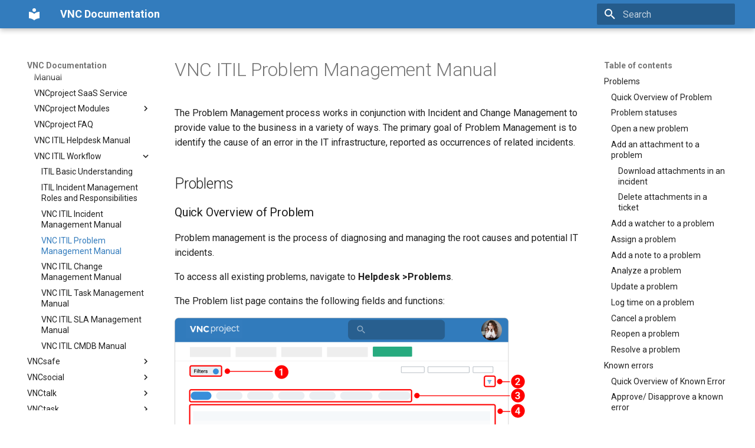

--- FILE ---
content_type: text/html
request_url: https://en.docs.vnc.biz/vncproject/pm-manual/
body_size: 18074
content:
<!DOCTYPE html><html lang="en" class="no-js"><head>
    
      <meta charset="utf-8">
      <meta name="viewport" content="width=device-width,initial-scale=1">
      
      
      
      
        <link rel="prev" href="../im-manual/">
      
      
        <link rel="next" href="../cm-manual/">
      
      
        
      
      
      <link rel="icon" href="../../assets/images/favicon.png">
      <meta name="generator" content="mkdocs-1.6.1, mkdocs-material-9.7.0">
    
    
      
        <title>VNC ITIL Problem Management Manual - VNC Documentation</title>
      
    
    
      <link rel="stylesheet" href="../../assets/stylesheets/main.618322db.min.css">
      
      


    
    
      
    
    
      
        
        
        <link rel="preconnect" href="https://fonts.gstatic.com" crossorigin>
        <link rel="stylesheet" href="https://fonts.googleapis.com/css?family=Roboto:300,300i,400,400i,700,700i%7CRoboto+Mono:400,400i,700,700i&amp;display=fallback">
        <style>:root{--md-text-font:"Roboto";--md-code-font:"Roboto Mono"}</style>
      
    
    
      <link rel="stylesheet" href="../../stylesheets/extra.css">
    
    <script>__md_scope=new URL("../..",location),__md_hash=e=>[...e].reduce(((e,_)=>(e<<5)-e+_.charCodeAt(0)),0),__md_get=(e,_=localStorage,t=__md_scope)=>JSON.parse(_.getItem(t.pathname+"."+e)),__md_set=(e,_,t=localStorage,a=__md_scope)=>{try{t.setItem(a.pathname+"."+e,JSON.stringify(_))}catch(e){}}</script>
    
      

    
    
  <link href="../../assets/stylesheets/glightbox.min.css" rel="stylesheet"><script src="../../assets/javascripts/glightbox.min.js"></script><style id="glightbox-style">
            html.glightbox-open { overflow: initial; height: 100%; }
            .gslide-title { margin-top: 0px; user-select: text; }
            .gslide-desc { color: #666; user-select: text; }
            .gslide-image img { background: white; }
            .gscrollbar-fixer { padding-right: 15px; }
            .gdesc-inner { font-size: 0.75rem; }
            body[data-md-color-scheme="slate"] .gdesc-inner { background: var(--md-default-bg-color); }
            body[data-md-color-scheme="slate"] .gslide-title { color: var(--md-default-fg-color); }
            body[data-md-color-scheme="slate"] .gslide-desc { color: var(--md-default-fg-color); }
        </style></head>
  
  
    <body dir="ltr">
  
    
    <input class="md-toggle" data-md-toggle="drawer" type="checkbox" id="__drawer" autocomplete="off">
    <input class="md-toggle" data-md-toggle="search" type="checkbox" id="__search" autocomplete="off">
    <label class="md-overlay" for="__drawer"></label>
    <div data-md-component="skip">
      
        
        <a href="#vnc-itil-problem-management-manual" class="md-skip">
          Skip to content
        </a>
      
    </div>
    <div data-md-component="announce">
      
    </div>
    
    
      

  

<header class="md-header md-header--shadow" data-md-component="header">
  <nav class="md-header__inner md-grid" aria-label="Header">
    <a href="../.." title="VNC Documentation" class="md-header__button md-logo" aria-label="VNC Documentation" data-md-component="logo">
      
  
  <svg xmlns="http://www.w3.org/2000/svg" viewBox="0 0 24 24"><path d="M12 8a3 3 0 0 0 3-3 3 3 0 0 0-3-3 3 3 0 0 0-3 3 3 3 0 0 0 3 3m0 3.54C9.64 9.35 6.5 8 3 8v11c3.5 0 6.64 1.35 9 3.54 2.36-2.19 5.5-3.54 9-3.54V8c-3.5 0-6.64 1.35-9 3.54"></path></svg>

    </a>
    <label class="md-header__button md-icon" for="__drawer">
      
      <svg xmlns="http://www.w3.org/2000/svg" viewBox="0 0 24 24"><path d="M3 6h18v2H3zm0 5h18v2H3zm0 5h18v2H3z"></path></svg>
    </label>
    <div class="md-header__title" data-md-component="header-title">
      <div class="md-header__ellipsis">
        <div class="md-header__topic">
          <span class="md-ellipsis">
            VNC Documentation
          </span>
        </div>
        <div class="md-header__topic" data-md-component="header-topic">
          <span class="md-ellipsis">
            
              VNC ITIL Problem Management Manual
            
          </span>
        </div>
      </div>
    </div>
    
    
      <script>var palette=__md_get("__palette");if(palette&&palette.color){if("(prefers-color-scheme)"===palette.color.media){var media=matchMedia("(prefers-color-scheme: light)"),input=document.querySelector(media.matches?"[data-md-color-media='(prefers-color-scheme: light)']":"[data-md-color-media='(prefers-color-scheme: dark)']");palette.color.media=input.getAttribute("data-md-color-media"),palette.color.scheme=input.getAttribute("data-md-color-scheme"),palette.color.primary=input.getAttribute("data-md-color-primary"),palette.color.accent=input.getAttribute("data-md-color-accent")}for(var[key,value]of Object.entries(palette.color))document.body.setAttribute("data-md-color-"+key,value)}</script>
    
    
    
      
      
        <label class="md-header__button md-icon" for="__search">
          
          <svg xmlns="http://www.w3.org/2000/svg" viewBox="0 0 24 24"><path d="M9.5 3A6.5 6.5 0 0 1 16 9.5c0 1.61-.59 3.09-1.56 4.23l.27.27h.79l5 5-1.5 1.5-5-5v-.79l-.27-.27A6.52 6.52 0 0 1 9.5 16 6.5 6.5 0 0 1 3 9.5 6.5 6.5 0 0 1 9.5 3m0 2C7 5 5 7 5 9.5S7 14 9.5 14 14 12 14 9.5 12 5 9.5 5"></path></svg>
        </label>
        <div class="md-search" data-md-component="search" role="dialog">
  <label class="md-search__overlay" for="__search"></label>
  <div class="md-search__inner" role="search">
    <form class="md-search__form" name="search">
      <input type="text" class="md-search__input" name="query" aria-label="Search" placeholder="Search" autocapitalize="off" autocorrect="off" autocomplete="off" spellcheck="false" data-md-component="search-query" required>
      <label class="md-search__icon md-icon" for="__search">
        
        <svg xmlns="http://www.w3.org/2000/svg" viewBox="0 0 24 24"><path d="M9.5 3A6.5 6.5 0 0 1 16 9.5c0 1.61-.59 3.09-1.56 4.23l.27.27h.79l5 5-1.5 1.5-5-5v-.79l-.27-.27A6.52 6.52 0 0 1 9.5 16 6.5 6.5 0 0 1 3 9.5 6.5 6.5 0 0 1 9.5 3m0 2C7 5 5 7 5 9.5S7 14 9.5 14 14 12 14 9.5 12 5 9.5 5"></path></svg>
        
        <svg xmlns="http://www.w3.org/2000/svg" viewBox="0 0 24 24"><path d="M20 11v2H8l5.5 5.5-1.42 1.42L4.16 12l7.92-7.92L13.5 5.5 8 11z"></path></svg>
      </label>
      <nav class="md-search__options" aria-label="Search">
        
        <button type="reset" class="md-search__icon md-icon" title="Clear" aria-label="Clear" tabindex="-1">
          
          <svg xmlns="http://www.w3.org/2000/svg" viewBox="0 0 24 24"><path d="M19 6.41 17.59 5 12 10.59 6.41 5 5 6.41 10.59 12 5 17.59 6.41 19 12 13.41 17.59 19 19 17.59 13.41 12z"></path></svg>
        </button>
      </nav>
      
    </form>
    <div class="md-search__output">
      <div class="md-search__scrollwrap" tabindex="0" data-md-scrollfix>
        <div class="md-search-result" data-md-component="search-result">
          <div class="md-search-result__meta">
            Initializing search
          </div>
          <ol class="md-search-result__list" role="presentation"></ol>
        </div>
      </div>
    </div>
  </div>
</div>
      
    
    
  </nav>
  
</header>
    
    <div class="md-container" data-md-component="container">
      
      
        
          
        
      
      <main class="md-main" data-md-component="main">
        <div class="md-main__inner md-grid">
          
            
              
              <div class="md-sidebar md-sidebar--primary" data-md-component="sidebar" data-md-type="navigation">
                <div class="md-sidebar__scrollwrap">
                  <div class="md-sidebar__inner">
                    



<nav class="md-nav md-nav--primary" aria-label="Navigation" data-md-level="0">
  <label class="md-nav__title" for="__drawer">
    <a href="../.." title="VNC Documentation" class="md-nav__button md-logo" aria-label="VNC Documentation" data-md-component="logo">
      
  
  <svg xmlns="http://www.w3.org/2000/svg" viewBox="0 0 24 24"><path d="M12 8a3 3 0 0 0 3-3 3 3 0 0 0-3-3 3 3 0 0 0-3 3 3 3 0 0 0 3 3m0 3.54C9.64 9.35 6.5 8 3 8v11c3.5 0 6.64 1.35 9 3.54 2.36-2.19 5.5-3.54 9-3.54V8c-3.5 0-6.64 1.35-9 3.54"></path></svg>

    </a>
    VNC Documentation
  </label>
  
  <ul class="md-nav__list" data-md-scrollfix>
    
      
      
  
  
  
  
    <li class="md-nav__item">
      <a href="../.." class="md-nav__link">
        
  
  
  <span class="md-ellipsis">
    
  
    Home
  

    
  </span>
  
  

      </a>
    </li>
  

    
      
      
  
  
  
  
    
    
    
    
    
    <li class="md-nav__item md-nav__item--nested">
      
        
        
        <input class="md-nav__toggle md-toggle " type="checkbox" id="__nav_2">
        
          
          <label class="md-nav__link" for="__nav_2" id="__nav_2_label" tabindex="0">
            
  
  
  <span class="md-ellipsis">
    
  
    Frequently Asked Questions
  

    
  </span>
  
  

            <span class="md-nav__icon md-icon"></span>
          </label>
        
        <nav class="md-nav" data-md-level="1" aria-labelledby="__nav_2_label" aria-expanded="false">
          <label class="md-nav__title" for="__nav_2">
            <span class="md-nav__icon md-icon"></span>
            
  
    Frequently Asked Questions
  

          </label>
          <ul class="md-nav__list" data-md-scrollfix>
            
              
                
  
  
  
  
    <li class="md-nav__item">
      <a href="../../faq/overview/" class="md-nav__link">
        
  
  
  <span class="md-ellipsis">
    
  
    Overview
  

    
  </span>
  
  

      </a>
    </li>
  

              
            
              
                
  
  
  
  
    <li class="md-nav__item">
      <a href="../../faq/cache-apps/" class="md-nav__link">
        
  
  
  <span class="md-ellipsis">
    
  
    Clear the cache for VNC Apps
  

    
  </span>
  
  

      </a>
    </li>
  

              
            
              
                
  
  
  
  
    <li class="md-nav__item">
      <a href="../../faq/cache-client/" class="md-nav__link">
        
  
  
  <span class="md-ellipsis">
    
  
    Clear the cache for VNC products Web Client and Desktop Client
  

    
  </span>
  
  

      </a>
    </li>
  

              
            
          </ul>
        </nav>
      
    </li>
  

    
      
      
  
  
  
  
    
    
    
    
    
    <li class="md-nav__item md-nav__item--nested">
      
        
        
        <input class="md-nav__toggle md-toggle " type="checkbox" id="__nav_3">
        
          
          <label class="md-nav__link" for="__nav_3" id="__nav_3_label" tabindex="0">
            
  
  
  <span class="md-ellipsis">
    
  
    VNClagoon AI
  

    
  </span>
  
  

            <span class="md-nav__icon md-icon"></span>
          </label>
        
        <nav class="md-nav" data-md-level="1" aria-labelledby="__nav_3_label" aria-expanded="false">
          <label class="md-nav__title" for="__nav_3">
            <span class="md-nav__icon md-icon"></span>
            
  
    VNClagoon AI
  

          </label>
          <ul class="md-nav__list" data-md-scrollfix>
            
              
                
  
  
  
  
    <li class="md-nav__item">
      <a href="../../vncai/overview/" class="md-nav__link">
        
  
  
  <span class="md-ellipsis">
    
  
    VNClagoon AI Overview
  

    
  </span>
  
  

      </a>
    </li>
  

              
            
              
                
  
  
  
  
    <li class="md-nav__item">
      <a href="../../vncai/webclient/" class="md-nav__link">
        
  
  
  <span class="md-ellipsis">
    
  
    VNClagoon AI Webclient User Manual
  

    
  </span>
  
  

      </a>
    </li>
  

              
            
              
                
  
  
  
  
    <li class="md-nav__item">
      <a href="../../vncai/electron/" class="md-nav__link">
        
  
  
  <span class="md-ellipsis">
    
  
    VNClagoon AI Desktop Client User Manual
  

    
  </span>
  
  

      </a>
    </li>
  

              
            
          </ul>
        </nav>
      
    </li>
  

    
      
      
  
  
  
  
    
    
    
    
    
    <li class="md-nav__item md-nav__item--nested">
      
        
        
        <input class="md-nav__toggle md-toggle " type="checkbox" id="__nav_4">
        
          
          <label class="md-nav__link" for="__nav_4" id="__nav_4_label" tabindex="0">
            
  
  
  <span class="md-ellipsis">
    
  
    VNCcalendar
  

    
  </span>
  
  

            <span class="md-nav__icon md-icon"></span>
          </label>
        
        <nav class="md-nav" data-md-level="1" aria-labelledby="__nav_4_label" aria-expanded="false">
          <label class="md-nav__title" for="__nav_4">
            <span class="md-nav__icon md-icon"></span>
            
  
    VNCcalendar
  

          </label>
          <ul class="md-nav__list" data-md-scrollfix>
            
              
                
  
  
  
  
    <li class="md-nav__item">
      <a href="../../vnccalendar/overview/" class="md-nav__link">
        
  
  
  <span class="md-ellipsis">
    
  
    VNCcalendar Overview
  

    
  </span>
  
  

      </a>
    </li>
  

              
            
              
                
  
  
  
  
    
    
    
    
    
    <li class="md-nav__item md-nav__item--nested">
      
        
        
        <input class="md-nav__toggle md-toggle " type="checkbox" id="__nav_4_2">
        
          
          <label class="md-nav__link" for="__nav_4_2" id="__nav_4_2_label" tabindex="0">
            
  
  
  <span class="md-ellipsis">
    
  
    VNCcalendar App User Manual
  

    
  </span>
  
  

            <span class="md-nav__icon md-icon"></span>
          </label>
        
        <nav class="md-nav" data-md-level="2" aria-labelledby="__nav_4_2_label" aria-expanded="false">
          <label class="md-nav__title" for="__nav_4_2">
            <span class="md-nav__icon md-icon"></span>
            
  
    VNCcalendar App User Manual
  

          </label>
          <ul class="md-nav__list" data-md-scrollfix>
            
              
                
  
  
  
  
    <li class="md-nav__item">
      <a href="../../vnccalendar/account-app/" class="md-nav__link">
        
  
  
  <span class="md-ellipsis">
    
  
    Account Management
  

    
  </span>
  
  

      </a>
    </li>
  

              
            
              
                
  
  
  
  
    <li class="md-nav__item">
      <a href="../../vnccalendar/preferences-app/" class="md-nav__link">
        
  
  
  <span class="md-ellipsis">
    
  
    Preferences
  

    
  </span>
  
  

      </a>
    </li>
  

              
            
              
                
  
  
  
  
    <li class="md-nav__item">
      <a href="../../vnccalendar/calendar-app/" class="md-nav__link">
        
  
  
  <span class="md-ellipsis">
    
  
    Calendar
  

    
  </span>
  
  

      </a>
    </li>
  

              
            
              
                
  
  
  
  
    <li class="md-nav__item">
      <a href="../../vnccalendar/appointment-app/" class="md-nav__link">
        
  
  
  <span class="md-ellipsis">
    
  
    Appointments
  

    
  </span>
  
  

      </a>
    </li>
  

              
            
              
                
  
  
  
  
    <li class="md-nav__item">
      <a href="../../vnccalendar/tags-app/" class="md-nav__link">
        
  
  
  <span class="md-ellipsis">
    
  
    Tags
  

    
  </span>
  
  

      </a>
    </li>
  

              
            
          </ul>
        </nav>
      
    </li>
  

              
            
              
                
  
  
  
  
    
    
    
    
    
    <li class="md-nav__item md-nav__item--nested">
      
        
        
        <input class="md-nav__toggle md-toggle " type="checkbox" id="__nav_4_3">
        
          
          <label class="md-nav__link" for="__nav_4_3" id="__nav_4_3_label" tabindex="0">
            
  
  
  <span class="md-ellipsis">
    
  
    VNCcalendar Web/Desktop Client User Manual
  

    
  </span>
  
  

            <span class="md-nav__icon md-icon"></span>
          </label>
        
        <nav class="md-nav" data-md-level="2" aria-labelledby="__nav_4_3_label" aria-expanded="false">
          <label class="md-nav__title" for="__nav_4_3">
            <span class="md-nav__icon md-icon"></span>
            
  
    VNCcalendar Web/Desktop Client User Manual
  

          </label>
          <ul class="md-nav__list" data-md-scrollfix>
            
              
                
  
  
  
  
    <li class="md-nav__item">
      <a href="../../vnccalendar/account/" class="md-nav__link">
        
  
  
  <span class="md-ellipsis">
    
  
    Account Management
  

    
  </span>
  
  

      </a>
    </li>
  

              
            
              
                
  
  
  
  
    <li class="md-nav__item">
      <a href="../../vnccalendar/preferences/" class="md-nav__link">
        
  
  
  <span class="md-ellipsis">
    
  
    Preferences
  

    
  </span>
  
  

      </a>
    </li>
  

              
            
              
                
  
  
  
  
    <li class="md-nav__item">
      <a href="../../vnccalendar/calendar/" class="md-nav__link">
        
  
  
  <span class="md-ellipsis">
    
  
    Calendar
  

    
  </span>
  
  

      </a>
    </li>
  

              
            
              
                
  
  
  
  
    <li class="md-nav__item">
      <a href="../../vnccalendar/appointment/" class="md-nav__link">
        
  
  
  <span class="md-ellipsis">
    
  
    Appointments
  

    
  </span>
  
  

      </a>
    </li>
  

              
            
              
                
  
  
  
  
    <li class="md-nav__item">
      <a href="../../vnccalendar/tags/" class="md-nav__link">
        
  
  
  <span class="md-ellipsis">
    
  
    Tags
  

    
  </span>
  
  

      </a>
    </li>
  

              
            
          </ul>
        </nav>
      
    </li>
  

              
            
              
                
  
  
  
  
    <li class="md-nav__item">
      <a href="../../vnccalendar/faq/" class="md-nav__link">
        
  
  
  <span class="md-ellipsis">
    
  
    VNCcalendar FAQ
  

    
  </span>
  
  

      </a>
    </li>
  

              
            
          </ul>
        </nav>
      
    </li>
  

    
      
      
  
  
  
  
    
    
    
    
    
    <li class="md-nav__item md-nav__item--nested">
      
        
        
        <input class="md-nav__toggle md-toggle " type="checkbox" id="__nav_5">
        
          
          <label class="md-nav__link" for="__nav_5" id="__nav_5_label" tabindex="0">
            
  
  
  <span class="md-ellipsis">
    
  
    VNCchannels
  

    
  </span>
  
  

            <span class="md-nav__icon md-icon"></span>
          </label>
        
        <nav class="md-nav" data-md-level="1" aria-labelledby="__nav_5_label" aria-expanded="false">
          <label class="md-nav__title" for="__nav_5">
            <span class="md-nav__icon md-icon"></span>
            
  
    VNCchannels
  

          </label>
          <ul class="md-nav__list" data-md-scrollfix>
            
              
                
  
  
  
  
    <li class="md-nav__item">
      <a href="../../vncchannels/overview/" class="md-nav__link">
        
  
  
  <span class="md-ellipsis">
    
  
    VNCchannels Overview
  

    
  </span>
  
  

      </a>
    </li>
  

              
            
              
                
  
  
  
  
    
    
    
    
    
    <li class="md-nav__item md-nav__item--nested">
      
        
        
        <input class="md-nav__toggle md-toggle " type="checkbox" id="__nav_5_2">
        
          
          <label class="md-nav__link" for="__nav_5_2" id="__nav_5_2_label" tabindex="0">
            
  
  
  <span class="md-ellipsis">
    
  
    VNCchannels App User Manual
  

    
  </span>
  
  

            <span class="md-nav__icon md-icon"></span>
          </label>
        
        <nav class="md-nav" data-md-level="2" aria-labelledby="__nav_5_2_label" aria-expanded="false">
          <label class="md-nav__title" for="__nav_5_2">
            <span class="md-nav__icon md-icon"></span>
            
  
    VNCchannels App User Manual
  

          </label>
          <ul class="md-nav__list" data-md-scrollfix>
            
              
                
  
  
  
  
    <li class="md-nav__item">
      <a href="../../vncchannels/channel-app/" class="md-nav__link">
        
  
  
  <span class="md-ellipsis">
    
  
    Channels
  

    
  </span>
  
  

      </a>
    </li>
  

              
            
              
                
  
  
  
  
    <li class="md-nav__item">
      <a href="../../vncchannels/topic-app/" class="md-nav__link">
        
  
  
  <span class="md-ellipsis">
    
  
    Topics &amp; Smart Objects
  

    
  </span>
  
  

      </a>
    </li>
  

              
            
              
                
  
  
  
  
    <li class="md-nav__item">
      <a href="../../vncchannels/file-app/" class="md-nav__link">
        
  
  
  <span class="md-ellipsis">
    
  
    Files &amp; File Preview
  

    
  </span>
  
  

      </a>
    </li>
  

              
            
          </ul>
        </nav>
      
    </li>
  

              
            
              
                
  
  
  
  
    
    
    
    
    
    <li class="md-nav__item md-nav__item--nested">
      
        
        
        <input class="md-nav__toggle md-toggle " type="checkbox" id="__nav_5_3">
        
          
          <label class="md-nav__link" for="__nav_5_3" id="__nav_5_3_label" tabindex="0">
            
  
  
  <span class="md-ellipsis">
    
  
    VNCchannels Web/Desktop Client User Manual
  

    
  </span>
  
  

            <span class="md-nav__icon md-icon"></span>
          </label>
        
        <nav class="md-nav" data-md-level="2" aria-labelledby="__nav_5_3_label" aria-expanded="false">
          <label class="md-nav__title" for="__nav_5_3">
            <span class="md-nav__icon md-icon"></span>
            
  
    VNCchannels Web/Desktop Client User Manual
  

          </label>
          <ul class="md-nav__list" data-md-scrollfix>
            
              
                
  
  
  
  
    <li class="md-nav__item">
      <a href="../../vncchannels/channel-web/" class="md-nav__link">
        
  
  
  <span class="md-ellipsis">
    
  
    Channels
  

    
  </span>
  
  

      </a>
    </li>
  

              
            
              
                
  
  
  
  
    <li class="md-nav__item">
      <a href="../../vncchannels/topic-web/" class="md-nav__link">
        
  
  
  <span class="md-ellipsis">
    
  
    Topics &amp; Smart Objects
  

    
  </span>
  
  

      </a>
    </li>
  

              
            
              
                
  
  
  
  
    <li class="md-nav__item">
      <a href="../../vncchannels/file-web/" class="md-nav__link">
        
  
  
  <span class="md-ellipsis">
    
  
    Files &amp; File Preview
  

    
  </span>
  
  

      </a>
    </li>
  

              
            
          </ul>
        </nav>
      
    </li>
  

              
            
              
                
  
  
  
  
    <li class="md-nav__item">
      <a href="../../vncchannels/faq/" class="md-nav__link">
        
  
  
  <span class="md-ellipsis">
    
  
    VNCchannels FAQ
  

    
  </span>
  
  

      </a>
    </li>
  

              
            
          </ul>
        </nav>
      
    </li>
  

    
      
      
  
  
  
  
    
    
    
    
    
    <li class="md-nav__item md-nav__item--nested">
      
        
        
        <input class="md-nav__toggle md-toggle " type="checkbox" id="__nav_6">
        
          
          <label class="md-nav__link" for="__nav_6" id="__nav_6_label" tabindex="0">
            
  
  
  <span class="md-ellipsis">
    
  
    VNCcommander
  

    
  </span>
  
  

            <span class="md-nav__icon md-icon"></span>
          </label>
        
        <nav class="md-nav" data-md-level="1" aria-labelledby="__nav_6_label" aria-expanded="false">
          <label class="md-nav__title" for="__nav_6">
            <span class="md-nav__icon md-icon"></span>
            
  
    VNCcommander
  

          </label>
          <ul class="md-nav__list" data-md-scrollfix>
            
              
                
  
  
  
  
    <li class="md-nav__item">
      <a href="../../vnccommander/overview/" class="md-nav__link">
        
  
  
  <span class="md-ellipsis">
    
  
    VNCcommander Overview
  

    
  </span>
  
  

      </a>
    </li>
  

              
            
              
                
  
  
  
  
    
    
    
    
    
    <li class="md-nav__item md-nav__item--nested">
      
        
        
        <input class="md-nav__toggle md-toggle " type="checkbox" id="__nav_6_2">
        
          
          <label class="md-nav__link" for="__nav_6_2" id="__nav_6_2_label" tabindex="0">
            
  
  
  <span class="md-ellipsis">
    
  
    VNCcommander Web Client User Manual
  

    
  </span>
  
  

            <span class="md-nav__icon md-icon"></span>
          </label>
        
        <nav class="md-nav" data-md-level="2" aria-labelledby="__nav_6_2_label" aria-expanded="false">
          <label class="md-nav__title" for="__nav_6_2">
            <span class="md-nav__icon md-icon"></span>
            
  
    VNCcommander Web Client User Manual
  

          </label>
          <ul class="md-nav__list" data-md-scrollfix>
            
              
                
  
  
  
  
    <li class="md-nav__item">
      <a href="../../vnccommander/account-management/" class="md-nav__link">
        
  
  
  <span class="md-ellipsis">
    
  
    Account Management
  

    
  </span>
  
  

      </a>
    </li>
  

              
            
              
                
  
  
  
  
    <li class="md-nav__item">
      <a href="../../vnccommander/chats/" class="md-nav__link">
        
  
  
  <span class="md-ellipsis">
    
  
    Chats &amp; Group Chats
  

    
  </span>
  
  

      </a>
    </li>
  

              
            
              
                
  
  
  
  
    <li class="md-nav__item">
      <a href="../../vnccommander/emails/" class="md-nav__link">
        
  
  
  <span class="md-ellipsis">
    
  
    Emails
  

    
  </span>
  
  

      </a>
    </li>
  

              
            
              
                
  
  
  
  
    <li class="md-nav__item">
      <a href="../../vnccommander/tasks/" class="md-nav__link">
        
  
  
  <span class="md-ellipsis">
    
  
    Tasks
  

    
  </span>
  
  

      </a>
    </li>
  

              
            
              
                
  
  
  
  
    <li class="md-nav__item">
      <a href="../../vnccommander/search/" class="md-nav__link">
        
  
  
  <span class="md-ellipsis">
    
  
    Advanced Search
  

    
  </span>
  
  

      </a>
    </li>
  

              
            
          </ul>
        </nav>
      
    </li>
  

              
            
              
                
  
  
  
  
    <li class="md-nav__item">
      <a href="../../vnccommander/faq/" class="md-nav__link">
        
  
  
  <span class="md-ellipsis">
    
  
    VNCcommander FAQ
  

    
  </span>
  
  

      </a>
    </li>
  

              
            
          </ul>
        </nav>
      
    </li>
  

    
      
      
  
  
  
  
    
    
    
    
    
    <li class="md-nav__item md-nav__item--nested">
      
        
        
        <input class="md-nav__toggle md-toggle " type="checkbox" id="__nav_7">
        
          
          <label class="md-nav__link" for="__nav_7" id="__nav_7_label" tabindex="0">
            
  
  
  <span class="md-ellipsis">
    
  
    VNCcontacts+
  

    
  </span>
  
  

            <span class="md-nav__icon md-icon"></span>
          </label>
        
        <nav class="md-nav" data-md-level="1" aria-labelledby="__nav_7_label" aria-expanded="false">
          <label class="md-nav__title" for="__nav_7">
            <span class="md-nav__icon md-icon"></span>
            
  
    VNCcontacts+
  

          </label>
          <ul class="md-nav__list" data-md-scrollfix>
            
              
                
  
  
  
  
    <li class="md-nav__item">
      <a href="../../vnccontacts%2B/overview/" class="md-nav__link">
        
  
  
  <span class="md-ellipsis">
    
  
    VNCcontacts+ Overview
  

    
  </span>
  
  

      </a>
    </li>
  

              
            
              
                
  
  
  
  
    
    
    
    
    
    <li class="md-nav__item md-nav__item--nested">
      
        
        
        <input class="md-nav__toggle md-toggle " type="checkbox" id="__nav_7_2">
        
          
          <label class="md-nav__link" for="__nav_7_2" id="__nav_7_2_label" tabindex="0">
            
  
  
  <span class="md-ellipsis">
    
  
    VNCcontacts+ App User Manual
  

    
  </span>
  
  

            <span class="md-nav__icon md-icon"></span>
          </label>
        
        <nav class="md-nav" data-md-level="2" aria-labelledby="__nav_7_2_label" aria-expanded="false">
          <label class="md-nav__title" for="__nav_7_2">
            <span class="md-nav__icon md-icon"></span>
            
  
    VNCcontacts+ App User Manual
  

          </label>
          <ul class="md-nav__list" data-md-scrollfix>
            
              
                
  
  
  
  
    <li class="md-nav__item">
      <a href="../../vnccontacts%2B/acc-app/" class="md-nav__link">
        
  
  
  <span class="md-ellipsis">
    
  
    Account Management
  

    
  </span>
  
  

      </a>
    </li>
  

              
            
              
                
  
  
  
  
    <li class="md-nav__item">
      <a href="../../vnccontacts%2B/contacts-app/" class="md-nav__link">
        
  
  
  <span class="md-ellipsis">
    
  
    Contacts
  

    
  </span>
  
  

      </a>
    </li>
  

              
            
              
                
  
  
  
  
    <li class="md-nav__item">
      <a href="../../vnccontacts%2B/groups-app/" class="md-nav__link">
        
  
  
  <span class="md-ellipsis">
    
  
    Contact Groups
  

    
  </span>
  
  

      </a>
    </li>
  

              
            
              
                
  
  
  
  
    <li class="md-nav__item">
      <a href="../../vnccontacts%2B/lists-app/" class="md-nav__link">
        
  
  
  <span class="md-ellipsis">
    
  
    Contact Lists
  

    
  </span>
  
  

      </a>
    </li>
  

              
            
              
                
  
  
  
  
    <li class="md-nav__item">
      <a href="../../vnccontacts%2B/tags-app/" class="md-nav__link">
        
  
  
  <span class="md-ellipsis">
    
  
    Tags
  

    
  </span>
  
  

      </a>
    </li>
  

              
            
              
                
  
  
  
  
    <li class="md-nav__item">
      <a href="../../vnccontacts%2B/search-app/" class="md-nav__link">
        
  
  
  <span class="md-ellipsis">
    
  
    Search
  

    
  </span>
  
  

      </a>
    </li>
  

              
            
          </ul>
        </nav>
      
    </li>
  

              
            
              
                
  
  
  
  
    
    
    
    
    
    <li class="md-nav__item md-nav__item--nested">
      
        
        
        <input class="md-nav__toggle md-toggle " type="checkbox" id="__nav_7_3">
        
          
          <label class="md-nav__link" for="__nav_7_3" id="__nav_7_3_label" tabindex="0">
            
  
  
  <span class="md-ellipsis">
    
  
    VNCcontacts+ Web Client User Manual
  

    
  </span>
  
  

            <span class="md-nav__icon md-icon"></span>
          </label>
        
        <nav class="md-nav" data-md-level="2" aria-labelledby="__nav_7_3_label" aria-expanded="false">
          <label class="md-nav__title" for="__nav_7_3">
            <span class="md-nav__icon md-icon"></span>
            
  
    VNCcontacts+ Web Client User Manual
  

          </label>
          <ul class="md-nav__list" data-md-scrollfix>
            
              
                
  
  
  
  
    <li class="md-nav__item">
      <a href="../../vnccontacts%2B/acc-management/" class="md-nav__link">
        
  
  
  <span class="md-ellipsis">
    
  
    Account Management
  

    
  </span>
  
  

      </a>
    </li>
  

              
            
              
                
  
  
  
  
    <li class="md-nav__item">
      <a href="../../vnccontacts%2B/contacts/" class="md-nav__link">
        
  
  
  <span class="md-ellipsis">
    
  
    Contacts
  

    
  </span>
  
  

      </a>
    </li>
  

              
            
              
                
  
  
  
  
    <li class="md-nav__item">
      <a href="../../vnccontacts%2B/contact-groups/" class="md-nav__link">
        
  
  
  <span class="md-ellipsis">
    
  
    Contact Groups
  

    
  </span>
  
  

      </a>
    </li>
  

              
            
              
                
  
  
  
  
    <li class="md-nav__item">
      <a href="../../vnccontacts%2B/contact-lists/" class="md-nav__link">
        
  
  
  <span class="md-ellipsis">
    
  
    Contact Lists
  

    
  </span>
  
  

      </a>
    </li>
  

              
            
              
                
  
  
  
  
    <li class="md-nav__item">
      <a href="../../vnccontacts%2B/tags/" class="md-nav__link">
        
  
  
  <span class="md-ellipsis">
    
  
    Tags
  

    
  </span>
  
  

      </a>
    </li>
  

              
            
              
                
  
  
  
  
    <li class="md-nav__item">
      <a href="../../vnccontacts%2B/search/" class="md-nav__link">
        
  
  
  <span class="md-ellipsis">
    
  
    Search
  

    
  </span>
  
  

      </a>
    </li>
  

              
            
          </ul>
        </nav>
      
    </li>
  

              
            
              
                
  
  
  
  
    <li class="md-nav__item">
      <a href="../../vnccontacts%2B/faq/" class="md-nav__link">
        
  
  
  <span class="md-ellipsis">
    
  
    VNCcontacts+ FAQ
  

    
  </span>
  
  

      </a>
    </li>
  

              
            
          </ul>
        </nav>
      
    </li>
  

    
      
      
  
  
  
  
    
    
    
    
    
    <li class="md-nav__item md-nav__item--nested">
      
        
        
        <input class="md-nav__toggle md-toggle " type="checkbox" id="__nav_8">
        
          
          <label class="md-nav__link" for="__nav_8" id="__nav_8_label" tabindex="0">
            
  
  
  <span class="md-ellipsis">
    
  
    VNCcrm
  

    
  </span>
  
  

            <span class="md-nav__icon md-icon"></span>
          </label>
        
        <nav class="md-nav" data-md-level="1" aria-labelledby="__nav_8_label" aria-expanded="false">
          <label class="md-nav__title" for="__nav_8">
            <span class="md-nav__icon md-icon"></span>
            
  
    VNCcrm
  

          </label>
          <ul class="md-nav__list" data-md-scrollfix>
            
              
                
  
  
  
  
    <li class="md-nav__item">
      <a href="../../vnccrm/overview/" class="md-nav__link">
        
  
  
  <span class="md-ellipsis">
    
  
    VNCcrm Overview
  

    
  </span>
  
  

      </a>
    </li>
  

              
            
              
                
  
  
  
  
    
    
    
    
    
    <li class="md-nav__item md-nav__item--nested">
      
        
        
        <input class="md-nav__toggle md-toggle " type="checkbox" id="__nav_8_2">
        
          
          <label class="md-nav__link" for="__nav_8_2" id="__nav_8_2_label" tabindex="0">
            
  
  
  <span class="md-ellipsis">
    
  
    VNCcrm Web Client User Manual
  

    
  </span>
  
  

            <span class="md-nav__icon md-icon"></span>
          </label>
        
        <nav class="md-nav" data-md-level="2" aria-labelledby="__nav_8_2_label" aria-expanded="false">
          <label class="md-nav__title" for="__nav_8_2">
            <span class="md-nav__icon md-icon"></span>
            
  
    VNCcrm Web Client User Manual
  

          </label>
          <ul class="md-nav__list" data-md-scrollfix>
            
              
                
  
  
  
  
    <li class="md-nav__item">
      <a href="../../vnccrm/account/" class="md-nav__link">
        
  
  
  <span class="md-ellipsis">
    
  
    Account Management
  

    
  </span>
  
  

      </a>
    </li>
  

              
            
              
                
  
  
  
  
    <li class="md-nav__item">
      <a href="../../vnccrm/pipeline/" class="md-nav__link">
        
  
  
  <span class="md-ellipsis">
    
  
    Leads &amp; Opportunities
  

    
  </span>
  
  

      </a>
    </li>
  

              
            
              
                
  
  
  
  
    <li class="md-nav__item">
      <a href="../../vnccrm/crm-assets/" class="md-nav__link">
        
  
  
  <span class="md-ellipsis">
    
  
    CRM Assets
  

    
  </span>
  
  

      </a>
    </li>
  

              
            
              
                
  
  
  
  
    <li class="md-nav__item">
      <a href="../../vnccrm/activities/" class="md-nav__link">
        
  
  
  <span class="md-ellipsis">
    
  
    Activities &amp; Campaigns
  

    
  </span>
  
  

      </a>
    </li>
  

              
            
              
                
  
  
  
  
    <li class="md-nav__item">
      <a href="../../vnccrm/records/" class="md-nav__link">
        
  
  
  <span class="md-ellipsis">
    
  
    Records &amp; Actions
  

    
  </span>
  
  

      </a>
    </li>
  

              
            
              
                
  
  
  
  
    <li class="md-nav__item">
      <a href="../../vnccrm/calendar/" class="md-nav__link">
        
  
  
  <span class="md-ellipsis">
    
  
    Calendar
  

    
  </span>
  
  

      </a>
    </li>
  

              
            
              
                
  
  
  
  
    <li class="md-nav__item">
      <a href="../../vnccrm/search/" class="md-nav__link">
        
  
  
  <span class="md-ellipsis">
    
  
    Search
  

    
  </span>
  
  

      </a>
    </li>
  

              
            
          </ul>
        </nav>
      
    </li>
  

              
            
              
                
  
  
  
  
    <li class="md-nav__item">
      <a href="../../vnccrm/faq/" class="md-nav__link">
        
  
  
  <span class="md-ellipsis">
    
  
    VNCcrm FAQ
  

    
  </span>
  
  

      </a>
    </li>
  

              
            
          </ul>
        </nav>
      
    </li>
  

    
      
      
  
  
  
  
    
    
    
    
    
    <li class="md-nav__item md-nav__item--nested">
      
        
        
        <input class="md-nav__toggle md-toggle " type="checkbox" id="__nav_9">
        
          
          <label class="md-nav__link" for="__nav_9" id="__nav_9_label" tabindex="0">
            
  
  
  <span class="md-ellipsis">
    
  
    VNCdirectory
  

    
  </span>
  
  

            <span class="md-nav__icon md-icon"></span>
          </label>
        
        <nav class="md-nav" data-md-level="1" aria-labelledby="__nav_9_label" aria-expanded="false">
          <label class="md-nav__title" for="__nav_9">
            <span class="md-nav__icon md-icon"></span>
            
  
    VNCdirectory
  

          </label>
          <ul class="md-nav__list" data-md-scrollfix>
            
              
                
  
  
  
  
    <li class="md-nav__item">
      <a href="../../vncdirectory/overview/" class="md-nav__link">
        
  
  
  <span class="md-ellipsis">
    
  
    VNCdirectory Overview
  

    
  </span>
  
  

      </a>
    </li>
  

              
            
              
                
  
  
  
  
    
    
    
    
    
    <li class="md-nav__item md-nav__item--nested">
      
        
        
        <input class="md-nav__toggle md-toggle " type="checkbox" id="__nav_9_2">
        
          
          <label class="md-nav__link" for="__nav_9_2" id="__nav_9_2_label" tabindex="0">
            
  
  
  <span class="md-ellipsis">
    
  
    VNCdirectory Admin Manual
  

    
  </span>
  
  

            <span class="md-nav__icon md-icon"></span>
          </label>
        
        <nav class="md-nav" data-md-level="2" aria-labelledby="__nav_9_2_label" aria-expanded="false">
          <label class="md-nav__title" for="__nav_9_2">
            <span class="md-nav__icon md-icon"></span>
            
  
    VNCdirectory Admin Manual
  

          </label>
          <ul class="md-nav__list" data-md-scrollfix>
            
              
                
  
  
  
  
    <li class="md-nav__item">
      <a href="../../vncdirectory/account-management/" class="md-nav__link">
        
  
  
  <span class="md-ellipsis">
    
  
    Account Management
  

    
  </span>
  
  

      </a>
    </li>
  

              
            
              
                
  
  
  
  
    <li class="md-nav__item">
      <a href="../../vncdirectory/organizations/" class="md-nav__link">
        
  
  
  <span class="md-ellipsis">
    
  
    Organizations &amp; Sub Organizations
  

    
  </span>
  
  

      </a>
    </li>
  

              
            
              
                
  
  
  
  
    <li class="md-nav__item">
      <a href="../../vncdirectory/incident-management/" class="md-nav__link">
        
  
  
  <span class="md-ellipsis">
    
  
    Incident &amp; RFC Management
  

    
  </span>
  
  

      </a>
    </li>
  

              
            
              
                
  
  
  
  
    <li class="md-nav__item">
      <a href="../../vncdirectory/project-management/" class="md-nav__link">
        
  
  
  <span class="md-ellipsis">
    
  
    Project Management
  

    
  </span>
  
  

      </a>
    </li>
  

              
            
              
                
  
  
  
  
    <li class="md-nav__item">
      <a href="../../vncdirectory/user-management/" class="md-nav__link">
        
  
  
  <span class="md-ellipsis">
    
  
    Users &amp; Group Management
  

    
  </span>
  
  

      </a>
    </li>
  

              
            
              
                
  
  
  
  
    <li class="md-nav__item">
      <a href="../../vncdirectory/roles/" class="md-nav__link">
        
  
  
  <span class="md-ellipsis">
    
  
    Roles &amp; Permissions
  

    
  </span>
  
  

      </a>
    </li>
  

              
            
              
                
  
  
  
  
    <li class="md-nav__item">
      <a href="../../vncdirectory/communication-tools/" class="md-nav__link">
        
  
  
  <span class="md-ellipsis">
    
  
    Communication Tools
  

    
  </span>
  
  

      </a>
    </li>
  

              
            
              
                
  
  
  
  
    <li class="md-nav__item">
      <a href="../../vncdirectory/settings/" class="md-nav__link">
        
  
  
  <span class="md-ellipsis">
    
  
    Directory &amp; Settings
  

    
  </span>
  
  

      </a>
    </li>
  

              
            
              
                
  
  
  
  
    <li class="md-nav__item">
      <a href="../../vncdirectory/plugins/" class="md-nav__link">
        
  
  
  <span class="md-ellipsis">
    
  
    Plugins &amp; Footer Links
  

    
  </span>
  
  

      </a>
    </li>
  

              
            
              
                
  
  
  
  
    <li class="md-nav__item">
      <a href="../../vncdirectory/tags/" class="md-nav__link">
        
  
  
  <span class="md-ellipsis">
    
  
    Tags &amp; Labels
  

    
  </span>
  
  

      </a>
    </li>
  

              
            
              
                
  
  
  
  
    <li class="md-nav__item">
      <a href="../../vncdirectory/authentication/" class="md-nav__link">
        
  
  
  <span class="md-ellipsis">
    
  
    Authentication
  

    
  </span>
  
  

      </a>
    </li>
  

              
            
              
                
  
  
  
  
    <li class="md-nav__item">
      <a href="../../vncdirectory/connected-domains/" class="md-nav__link">
        
  
  
  <span class="md-ellipsis">
    
  
    Connected Domains
  

    
  </span>
  
  

      </a>
    </li>
  

              
            
          </ul>
        </nav>
      
    </li>
  

              
            
              
                
  
  
  
  
    <li class="md-nav__item">
      <a href="../../vncdirectory/faq/" class="md-nav__link">
        
  
  
  <span class="md-ellipsis">
    
  
    VNCdirectory FAQ
  

    
  </span>
  
  

      </a>
    </li>
  

              
            
          </ul>
        </nav>
      
    </li>
  

    
      
      
  
  
  
  
    
    
    
    
    
    <li class="md-nav__item md-nav__item--nested">
      
        
        
        <input class="md-nav__toggle md-toggle " type="checkbox" id="__nav_10">
        
          
          <label class="md-nav__link" for="__nav_10" id="__nav_10_label" tabindex="0">
            
  
  
  <span class="md-ellipsis">
    
  
    VNCfluid
  

    
  </span>
  
  

            <span class="md-nav__icon md-icon"></span>
          </label>
        
        <nav class="md-nav" data-md-level="1" aria-labelledby="__nav_10_label" aria-expanded="false">
          <label class="md-nav__title" for="__nav_10">
            <span class="md-nav__icon md-icon"></span>
            
  
    VNCfluid
  

          </label>
          <ul class="md-nav__list" data-md-scrollfix>
            
              
                
  
  
  
  
    <li class="md-nav__item">
      <a href="../../vncfluid/overview/" class="md-nav__link">
        
  
  
  <span class="md-ellipsis">
    
  
    VNCfluid Overview
  

    
  </span>
  
  

      </a>
    </li>
  

              
            
              
                
  
  
  
  
    
    
    
    
    
    <li class="md-nav__item md-nav__item--nested">
      
        
        
        <input class="md-nav__toggle md-toggle " type="checkbox" id="__nav_10_2">
        
          
          <label class="md-nav__link" for="__nav_10_2" id="__nav_10_2_label" tabindex="0">
            
  
  
  <span class="md-ellipsis">
    
  
    VNCfluid Web Client User Manual
  

    
  </span>
  
  

            <span class="md-nav__icon md-icon"></span>
          </label>
        
        <nav class="md-nav" data-md-level="2" aria-labelledby="__nav_10_2_label" aria-expanded="false">
          <label class="md-nav__title" for="__nav_10_2">
            <span class="md-nav__icon md-icon"></span>
            
  
    VNCfluid Web Client User Manual
  

          </label>
          <ul class="md-nav__list" data-md-scrollfix>
            
              
                
  
  
  
  
    <li class="md-nav__item">
      <a href="../../vncfluid/acc-management/" class="md-nav__link">
        
  
  
  <span class="md-ellipsis">
    
  
    Account Management
  

    
  </span>
  
  

      </a>
    </li>
  

              
            
              
                
  
  
  
  
    <li class="md-nav__item">
      <a href="../../vncfluid/settings/" class="md-nav__link">
        
  
  
  <span class="md-ellipsis">
    
  
    Settings
  

    
  </span>
  
  

      </a>
    </li>
  

              
            
              
                
  
  
  
  
    <li class="md-nav__item">
      <a href="../../vncfluid/dashboard/" class="md-nav__link">
        
  
  
  <span class="md-ellipsis">
    
  
    Dashboard
  

    
  </span>
  
  

      </a>
    </li>
  

              
            
              
                
  
  
  
  
    <li class="md-nav__item">
      <a href="../../vncfluid/workspace/" class="md-nav__link">
        
  
  
  <span class="md-ellipsis">
    
  
    Workspace
  

    
  </span>
  
  

      </a>
    </li>
  

              
            
              
                
  
  
  
  
    <li class="md-nav__item">
      <a href="../../vncfluid/search/" class="md-nav__link">
        
  
  
  <span class="md-ellipsis">
    
  
    Advanced Search
  

    
  </span>
  
  

      </a>
    </li>
  

              
            
          </ul>
        </nav>
      
    </li>
  

              
            
              
                
  
  
  
  
    <li class="md-nav__item">
      <a href="../../vncfluid/faq/" class="md-nav__link">
        
  
  
  <span class="md-ellipsis">
    
  
    VNCfluid FAQ
  

    
  </span>
  
  

      </a>
    </li>
  

              
            
          </ul>
        </nav>
      
    </li>
  

    
      
      
  
  
  
  
    
    
    
    
    
    <li class="md-nav__item md-nav__item--nested">
      
        
        
        <input class="md-nav__toggle md-toggle " type="checkbox" id="__nav_11">
        
          
          <label class="md-nav__link" for="__nav_11" id="__nav_11_label" tabindex="0">
            
  
  
  <span class="md-ellipsis">
    
  
    VNClagoon
  

    
  </span>
  
  

            <span class="md-nav__icon md-icon"></span>
          </label>
        
        <nav class="md-nav" data-md-level="1" aria-labelledby="__nav_11_label" aria-expanded="false">
          <label class="md-nav__title" for="__nav_11">
            <span class="md-nav__icon md-icon"></span>
            
  
    VNClagoon
  

          </label>
          <ul class="md-nav__list" data-md-scrollfix>
            
              
                
  
  
  
  
    <li class="md-nav__item">
      <a href="../../vnclagoon/install-vnclagoon-desktop-clients/" class="md-nav__link">
        
  
  
  <span class="md-ellipsis">
    
  
    VNClagoon Desktop Client Installation
  

    
  </span>
  
  

      </a>
    </li>
  

              
            
              
                
  
  
  
  
    <li class="md-nav__item">
      <a href="../../vnclagoon/vnclagoon-deployment-req/" class="md-nav__link">
        
  
  
  <span class="md-ellipsis">
    
  
    VNClagoon On Premise Deployment Requirements
  

    
  </span>
  
  

      </a>
    </li>
  

              
            
          </ul>
        </nav>
      
    </li>
  

    
      
      
  
  
  
  
    
    
    
    
    
    <li class="md-nav__item md-nav__item--nested">
      
        
        
        <input class="md-nav__toggle md-toggle " type="checkbox" id="__nav_12">
        
          
          <label class="md-nav__link" for="__nav_12" id="__nav_12_label" tabindex="0">
            
  
  
  <span class="md-ellipsis">
    
  
    VNClagoon LIVE Services
  

    
  </span>
  
  

            <span class="md-nav__icon md-icon"></span>
          </label>
        
        <nav class="md-nav" data-md-level="1" aria-labelledby="__nav_12_label" aria-expanded="false">
          <label class="md-nav__title" for="__nav_12">
            <span class="md-nav__icon md-icon"></span>
            
  
    VNClagoon LIVE Services
  

          </label>
          <ul class="md-nav__list" data-md-scrollfix>
            
              
                
  
  
  
  
    <li class="md-nav__item">
      <a href="../../live-services/live-services/" class="md-nav__link">
        
  
  
  <span class="md-ellipsis">
    
  
    VNClagoon LIVE Overview
  

    
  </span>
  
  

      </a>
    </li>
  

              
            
              
                
  
  
  
  
    
    
    
    
    
    <li class="md-nav__item md-nav__item--nested">
      
        
        
        <input class="md-nav__toggle md-toggle " type="checkbox" id="__nav_12_2">
        
          
          <label class="md-nav__link" for="__nav_12_2" id="__nav_12_2_label" tabindex="0">
            
  
  
  <span class="md-ellipsis">
    
  
    VNClagoon LIVE Platform - Registration &amp; Administration
  

    
  </span>
  
  

            <span class="md-nav__icon md-icon"></span>
          </label>
        
        <nav class="md-nav" data-md-level="2" aria-labelledby="__nav_12_2_label" aria-expanded="false">
          <label class="md-nav__title" for="__nav_12_2">
            <span class="md-nav__icon md-icon"></span>
            
  
    VNClagoon LIVE Platform - Registration &amp; Administration
  

          </label>
          <ul class="md-nav__list" data-md-scrollfix>
            
              
                
  
  
  
  
    <li class="md-nav__item">
      <a href="../../live-services/vnclagoon-live/overview/" class="md-nav__link">
        
  
  
  <span class="md-ellipsis">
    
  
    Overview
  

    
  </span>
  
  

      </a>
    </li>
  

              
            
              
                
  
  
  
  
    <li class="md-nav__item">
      <a href="../../live-services/vnclagoon-live/individual/" class="md-nav__link">
        
  
  
  <span class="md-ellipsis">
    
  
    Individual Account
  

    
  </span>
  
  

      </a>
    </li>
  

              
            
              
                
  
  
  
  
    <li class="md-nav__item">
      <a href="../../live-services/vnclagoon-live/organization/" class="md-nav__link">
        
  
  
  <span class="md-ellipsis">
    
  
    Organization Account
  

    
  </span>
  
  

      </a>
    </li>
  

              
            
          </ul>
        </nav>
      
    </li>
  

              
            
              
                
  
  
  
  
    <li class="md-nav__item">
      <a href="../../live-services/saas-service/" class="md-nav__link">
        
  
  
  <span class="md-ellipsis">
    
  
    VNCmeet
  

    
  </span>
  
  

      </a>
    </li>
  

              
            
              
                
  
  
  
  
    <li class="md-nav__item">
      <a href="../../live-services/vncteamwork/" class="md-nav__link">
        
  
  
  <span class="md-ellipsis">
    
  
    VNCteamwork
  

    
  </span>
  
  

      </a>
    </li>
  

              
            
              
                
  
  
  
  
    <li class="md-nav__item">
      <a href="../../live-services/vncgroupware/" class="md-nav__link">
        
  
  
  <span class="md-ellipsis">
    
  
    VNCgroupware
  

    
  </span>
  
  

      </a>
    </li>
  

              
            
          </ul>
        </nav>
      
    </li>
  

    
      
      
  
  
  
  
    
    
    
    
    
    <li class="md-nav__item md-nav__item--nested">
      
        
        
        <input class="md-nav__toggle md-toggle " type="checkbox" id="__nav_13">
        
          
          <label class="md-nav__link" for="__nav_13" id="__nav_13_label" tabindex="0">
            
  
  
  <span class="md-ellipsis">
    
  
    VNCmail
  

    
  </span>
  
  

            <span class="md-nav__icon md-icon"></span>
          </label>
        
        <nav class="md-nav" data-md-level="1" aria-labelledby="__nav_13_label" aria-expanded="false">
          <label class="md-nav__title" for="__nav_13">
            <span class="md-nav__icon md-icon"></span>
            
  
    VNCmail
  

          </label>
          <ul class="md-nav__list" data-md-scrollfix>
            
              
                
  
  
  
  
    <li class="md-nav__item">
      <a href="../../vncmail/overview/" class="md-nav__link">
        
  
  
  <span class="md-ellipsis">
    
  
    VNCmail Overview
  

    
  </span>
  
  

      </a>
    </li>
  

              
            
              
                
  
  
  
  
    
    
    
    
    
    <li class="md-nav__item md-nav__item--nested">
      
        
        
        <input class="md-nav__toggle md-toggle " type="checkbox" id="__nav_13_2">
        
          
          <label class="md-nav__link" for="__nav_13_2" id="__nav_13_2_label" tabindex="0">
            
  
  
  <span class="md-ellipsis">
    
  
    VNCmail App User Manual
  

    
  </span>
  
  

            <span class="md-nav__icon md-icon"></span>
          </label>
        
        <nav class="md-nav" data-md-level="2" aria-labelledby="__nav_13_2_label" aria-expanded="false">
          <label class="md-nav__title" for="__nav_13_2">
            <span class="md-nav__icon md-icon"></span>
            
  
    VNCmail App User Manual
  

          </label>
          <ul class="md-nav__list" data-md-scrollfix>
            
              
                
  
  
  
  
    <li class="md-nav__item">
      <a href="../../vncmail/acc-app/" class="md-nav__link">
        
  
  
  <span class="md-ellipsis">
    
  
    Account Management
  

    
  </span>
  
  

      </a>
    </li>
  

              
            
              
                
  
  
  
  
    <li class="md-nav__item">
      <a href="../../vncmail/preferences-app/" class="md-nav__link">
        
  
  
  <span class="md-ellipsis">
    
  
    Preferences
  

    
  </span>
  
  

      </a>
    </li>
  

              
            
              
                
  
  
  
  
    <li class="md-nav__item">
      <a href="../../vncmail/emails-app/" class="md-nav__link">
        
  
  
  <span class="md-ellipsis">
    
  
    Emails
  

    
  </span>
  
  

      </a>
    </li>
  

              
            
              
                
  
  
  
  
    <li class="md-nav__item">
      <a href="../../vncmail/folders-app/" class="md-nav__link">
        
  
  
  <span class="md-ellipsis">
    
  
    Folders
  

    
  </span>
  
  

      </a>
    </li>
  

              
            
              
                
  
  
  
  
    <li class="md-nav__item">
      <a href="../../vncmail/tags-app/" class="md-nav__link">
        
  
  
  <span class="md-ellipsis">
    
  
    Tags
  

    
  </span>
  
  

      </a>
    </li>
  

              
            
              
                
  
  
  
  
    <li class="md-nav__item">
      <a href="../../vncmail/calendar-app/" class="md-nav__link">
        
  
  
  <span class="md-ellipsis">
    
  
    Calendars &amp; Appointments
  

    
  </span>
  
  

      </a>
    </li>
  

              
            
              
                
  
  
  
  
    <li class="md-nav__item">
      <a href="../../vncmail/briefcases-app/" class="md-nav__link">
        
  
  
  <span class="md-ellipsis">
    
  
    Briefcase
  

    
  </span>
  
  

      </a>
    </li>
  

              
            
              
                
  
  
  
  
    <li class="md-nav__item">
      <a href="../../vncmail/search-app/" class="md-nav__link">
        
  
  
  <span class="md-ellipsis">
    
  
    Advanced Search
  

    
  </span>
  
  

      </a>
    </li>
  

              
            
          </ul>
        </nav>
      
    </li>
  

              
            
              
                
  
  
  
  
    
    
    
    
    
    <li class="md-nav__item md-nav__item--nested">
      
        
        
        <input class="md-nav__toggle md-toggle " type="checkbox" id="__nav_13_3">
        
          
          <label class="md-nav__link" for="__nav_13_3" id="__nav_13_3_label" tabindex="0">
            
  
  
  <span class="md-ellipsis">
    
  
    VNCmail Web/Desktop Client User Manual
  

    
  </span>
  
  

            <span class="md-nav__icon md-icon"></span>
          </label>
        
        <nav class="md-nav" data-md-level="2" aria-labelledby="__nav_13_3_label" aria-expanded="false">
          <label class="md-nav__title" for="__nav_13_3">
            <span class="md-nav__icon md-icon"></span>
            
  
    VNCmail Web/Desktop Client User Manual
  

          </label>
          <ul class="md-nav__list" data-md-scrollfix>
            
              
                
  
  
  
  
    <li class="md-nav__item">
      <a href="../../vncmail/acc/" class="md-nav__link">
        
  
  
  <span class="md-ellipsis">
    
  
    Account Management
  

    
  </span>
  
  

      </a>
    </li>
  

              
            
              
                
  
  
  
  
    <li class="md-nav__item">
      <a href="../../vncmail/preferences/" class="md-nav__link">
        
  
  
  <span class="md-ellipsis">
    
  
    Preferences
  

    
  </span>
  
  

      </a>
    </li>
  

              
            
              
                
  
  
  
  
    <li class="md-nav__item">
      <a href="../../vncmail/emails/" class="md-nav__link">
        
  
  
  <span class="md-ellipsis">
    
  
    Emails
  

    
  </span>
  
  

      </a>
    </li>
  

              
            
              
                
  
  
  
  
    <li class="md-nav__item">
      <a href="../../vncmail/folders/" class="md-nav__link">
        
  
  
  <span class="md-ellipsis">
    
  
    Folders
  

    
  </span>
  
  

      </a>
    </li>
  

              
            
              
                
  
  
  
  
    <li class="md-nav__item">
      <a href="../../vncmail/tags/" class="md-nav__link">
        
  
  
  <span class="md-ellipsis">
    
  
    Tags
  

    
  </span>
  
  

      </a>
    </li>
  

              
            
              
                
  
  
  
  
    <li class="md-nav__item">
      <a href="../../vncmail/calendar/" class="md-nav__link">
        
  
  
  <span class="md-ellipsis">
    
  
    Calendars &amp; Appointments
  

    
  </span>
  
  

      </a>
    </li>
  

              
            
              
                
  
  
  
  
    <li class="md-nav__item">
      <a href="../../vncmail/briefcases/" class="md-nav__link">
        
  
  
  <span class="md-ellipsis">
    
  
    Briefcase
  

    
  </span>
  
  

      </a>
    </li>
  

              
            
              
                
  
  
  
  
    <li class="md-nav__item">
      <a href="../../vncmail/search/" class="md-nav__link">
        
  
  
  <span class="md-ellipsis">
    
  
    Advanced Search
  

    
  </span>
  
  

      </a>
    </li>
  

              
            
          </ul>
        </nav>
      
    </li>
  

              
            
              
                
  
  
  
  
    <li class="md-nav__item">
      <a href="../../vncmail/faq/" class="md-nav__link">
        
  
  
  <span class="md-ellipsis">
    
  
    VNCmail FAQ
  

    
  </span>
  
  

      </a>
    </li>
  

              
            
          </ul>
        </nav>
      
    </li>
  

    
      
      
  
  
    
  
  
  
    
    
    
    
    
    <li class="md-nav__item md-nav__item--active md-nav__item--nested">
      
        
        
        <input class="md-nav__toggle md-toggle " type="checkbox" id="__nav_14" checked>
        
          
          <label class="md-nav__link" for="__nav_14" id="__nav_14_label" tabindex="0">
            
  
  
  <span class="md-ellipsis">
    
  
    VNCproject
  

    
  </span>
  
  

            <span class="md-nav__icon md-icon"></span>
          </label>
        
        <nav class="md-nav" data-md-level="1" aria-labelledby="__nav_14_label" aria-expanded="true">
          <label class="md-nav__title" for="__nav_14">
            <span class="md-nav__icon md-icon"></span>
            
  
    VNCproject
  

          </label>
          <ul class="md-nav__list" data-md-scrollfix>
            
              
                
  
  
  
  
    <li class="md-nav__item">
      <a href="../overview/" class="md-nav__link">
        
  
  
  <span class="md-ellipsis">
    
  
    VNCproject Overview
  

    
  </span>
  
  

      </a>
    </li>
  

              
            
              
                
  
  
  
  
    
    
    
    
    
    <li class="md-nav__item md-nav__item--nested">
      
        
        
        <input class="md-nav__toggle md-toggle " type="checkbox" id="__nav_14_2">
        
          
          <label class="md-nav__link" for="__nav_14_2" id="__nav_14_2_label" tabindex="0">
            
  
  
  <span class="md-ellipsis">
    
  
    VNVproject App User Manual
  

    
  </span>
  
  

            <span class="md-nav__icon md-icon"></span>
          </label>
        
        <nav class="md-nav" data-md-level="2" aria-labelledby="__nav_14_2_label" aria-expanded="false">
          <label class="md-nav__title" for="__nav_14_2">
            <span class="md-nav__icon md-icon"></span>
            
  
    VNVproject App User Manual
  

          </label>
          <ul class="md-nav__list" data-md-scrollfix>
            
              
                
  
  
  
  
    <li class="md-nav__item">
      <a href="../appmanual/acc-management/" class="md-nav__link">
        
  
  
  <span class="md-ellipsis">
    
  
    Account Management
  

    
  </span>
  
  

      </a>
    </li>
  

              
            
              
                
  
  
  
  
    <li class="md-nav__item">
      <a href="../appmanual/page-management/" class="md-nav__link">
        
  
  
  <span class="md-ellipsis">
    
  
    Page Management
  

    
  </span>
  
  

      </a>
    </li>
  

              
            
              
                
  
  
  
  
    <li class="md-nav__item">
      <a href="../appmanual/tickets/" class="md-nav__link">
        
  
  
  <span class="md-ellipsis">
    
  
    Tickets
  

    
  </span>
  
  

      </a>
    </li>
  

              
            
              
                
  
  
  
  
    <li class="md-nav__item">
      <a href="../appmanual/project-management/" class="md-nav__link">
        
  
  
  <span class="md-ellipsis">
    
  
    Project Management
  

    
  </span>
  
  

      </a>
    </li>
  

              
            
              
                
  
  
  
  
    <li class="md-nav__item">
      <a href="../appmanual/meta-roadmaps/" class="md-nav__link">
        
  
  
  <span class="md-ellipsis">
    
  
    Meta Roadmaps
  

    
  </span>
  
  

      </a>
    </li>
  

              
            
              
                
  
  
  
  
    <li class="md-nav__item">
      <a href="../appmanual/robot-planning/" class="md-nav__link">
        
  
  
  <span class="md-ellipsis">
    
  
    Robot Planning
  

    
  </span>
  
  

      </a>
    </li>
  

              
            
              
                
  
  
  
  
    <li class="md-nav__item">
      <a href="../appmanual/timesheet/" class="md-nav__link">
        
  
  
  <span class="md-ellipsis">
    
  
    Timesheet &amp; Time Overrun Report
  

    
  </span>
  
  

      </a>
    </li>
  

              
            
              
                
  
  
  
  
    <li class="md-nav__item">
      <a href="../appmanual/search/" class="md-nav__link">
        
  
  
  <span class="md-ellipsis">
    
  
    Advanced Search
  

    
  </span>
  
  

      </a>
    </li>
  

              
            
          </ul>
        </nav>
      
    </li>
  

              
            
              
                
  
  
  
  
    
    
    
    
    
    <li class="md-nav__item md-nav__item--nested">
      
        
        
        <input class="md-nav__toggle md-toggle " type="checkbox" id="__nav_14_3">
        
          
          <label class="md-nav__link" for="__nav_14_3" id="__nav_14_3_label" tabindex="0">
            
  
  
  <span class="md-ellipsis">
    
  
    VNCproject Web Client User Manual
  

    
  </span>
  
  

            <span class="md-nav__icon md-icon"></span>
          </label>
        
        <nav class="md-nav" data-md-level="2" aria-labelledby="__nav_14_3_label" aria-expanded="false">
          <label class="md-nav__title" for="__nav_14_3">
            <span class="md-nav__icon md-icon"></span>
            
  
    VNCproject Web Client User Manual
  

          </label>
          <ul class="md-nav__list" data-md-scrollfix>
            
              
                
  
  
  
  
    <li class="md-nav__item">
      <a href="../usermanual/acc-management/" class="md-nav__link">
        
  
  
  <span class="md-ellipsis">
    
  
    Account Management
  

    
  </span>
  
  

      </a>
    </li>
  

              
            
              
                
  
  
  
  
    <li class="md-nav__item">
      <a href="../usermanual/page-management/" class="md-nav__link">
        
  
  
  <span class="md-ellipsis">
    
  
    Page Management
  

    
  </span>
  
  

      </a>
    </li>
  

              
            
              
                
  
  
  
  
    <li class="md-nav__item">
      <a href="../usermanual/tickets/" class="md-nav__link">
        
  
  
  <span class="md-ellipsis">
    
  
    Tickets
  

    
  </span>
  
  

      </a>
    </li>
  

              
            
              
                
  
  
  
  
    <li class="md-nav__item">
      <a href="../usermanual/project-management/" class="md-nav__link">
        
  
  
  <span class="md-ellipsis">
    
  
    Project Management
  

    
  </span>
  
  

      </a>
    </li>
  

              
            
              
                
  
  
  
  
    <li class="md-nav__item">
      <a href="../usermanual/search/" class="md-nav__link">
        
  
  
  <span class="md-ellipsis">
    
  
    Advanced Search
  

    
  </span>
  
  

      </a>
    </li>
  

              
            
          </ul>
        </nav>
      
    </li>
  

              
            
              
                
  
  
  
  
    <li class="md-nav__item">
      <a href="../vncproject-saas/" class="md-nav__link">
        
  
  
  <span class="md-ellipsis">
    
  
    VNCproject SaaS Service
  

    
  </span>
  
  

      </a>
    </li>
  

              
            
              
                
  
  
  
  
    
    
    
    
    
    <li class="md-nav__item md-nav__item--nested">
      
        
        
        <input class="md-nav__toggle md-toggle " type="checkbox" id="__nav_14_5">
        
          
          <label class="md-nav__link" for="__nav_14_5" id="__nav_14_5_label" tabindex="0">
            
  
  
  <span class="md-ellipsis">
    
  
    VNCproject Modules
  

    
  </span>
  
  

            <span class="md-nav__icon md-icon"></span>
          </label>
        
        <nav class="md-nav" data-md-level="2" aria-labelledby="__nav_14_5_label" aria-expanded="false">
          <label class="md-nav__title" for="__nav_14_5">
            <span class="md-nav__icon md-icon"></span>
            
  
    VNCproject Modules
  

          </label>
          <ul class="md-nav__list" data-md-scrollfix>
            
              
                
  
  
  
  
    <li class="md-nav__item">
      <a href="../modules/evm/" class="md-nav__link">
        
  
  
  <span class="md-ellipsis">
    
  
    Earned Value Management (EVM)
  

    
  </span>
  
  

      </a>
    </li>
  

              
            
              
                
  
  
  
  
    <li class="md-nav__item">
      <a href="../modules/meta-roadmap/" class="md-nav__link">
        
  
  
  <span class="md-ellipsis">
    
  
    Meta Roadmap
  

    
  </span>
  
  

      </a>
    </li>
  

              
            
              
                
  
  
  
  
    <li class="md-nav__item">
      <a href="../modules/robot-planning/" class="md-nav__link">
        
  
  
  <span class="md-ellipsis">
    
  
    Robot Planning
  

    
  </span>
  
  

      </a>
    </li>
  

              
            
              
                
  
  
  
  
    <li class="md-nav__item">
      <a href="../modules/time-overrun-report/" class="md-nav__link">
        
  
  
  <span class="md-ellipsis">
    
  
    Time Overrun Report
  

    
  </span>
  
  

      </a>
    </li>
  

              
            
              
                
  
  
  
  
    <li class="md-nav__item">
      <a href="../modules/timesheet/" class="md-nav__link">
        
  
  
  <span class="md-ellipsis">
    
  
    Timesheet
  

    
  </span>
  
  

      </a>
    </li>
  

              
            
          </ul>
        </nav>
      
    </li>
  

              
            
              
                
  
  
  
  
    <li class="md-nav__item">
      <a href="../faq/" class="md-nav__link">
        
  
  
  <span class="md-ellipsis">
    
  
    VNCproject FAQ
  

    
  </span>
  
  

      </a>
    </li>
  

              
            
              
                
  
  
  
  
    <li class="md-nav__item">
      <a href="../itil/" class="md-nav__link">
        
  
  
  <span class="md-ellipsis">
    
  
    VNC ITIL Helpdesk Manual
  

    
  </span>
  
  

      </a>
    </li>
  

              
            
              
                
  
  
    
  
  
  
    
    
    
    
    
    <li class="md-nav__item md-nav__item--active md-nav__item--nested">
      
        
        
        <input class="md-nav__toggle md-toggle " type="checkbox" id="__nav_14_8" checked>
        
          
          <label class="md-nav__link" for="__nav_14_8" id="__nav_14_8_label" tabindex="0">
            
  
  
  <span class="md-ellipsis">
    
  
    VNC ITIL Workflow
  

    
  </span>
  
  

            <span class="md-nav__icon md-icon"></span>
          </label>
        
        <nav class="md-nav" data-md-level="2" aria-labelledby="__nav_14_8_label" aria-expanded="true">
          <label class="md-nav__title" for="__nav_14_8">
            <span class="md-nav__icon md-icon"></span>
            
  
    VNC ITIL Workflow
  

          </label>
          <ul class="md-nav__list" data-md-scrollfix>
            
              
                
  
  
  
  
    <li class="md-nav__item">
      <a href="../itil-terms/" class="md-nav__link">
        
  
  
  <span class="md-ellipsis">
    
  
    ITIL Basic Understanding
  

    
  </span>
  
  

      </a>
    </li>
  

              
            
              
                
  
  
  
  
    <li class="md-nav__item">
      <a href="../incident-management-roles/" class="md-nav__link">
        
  
  
  <span class="md-ellipsis">
    
  
    ITIL Incident Management Roles and Responsibilities
  

    
  </span>
  
  

      </a>
    </li>
  

              
            
              
                
  
  
  
  
    <li class="md-nav__item">
      <a href="../im-manual/" class="md-nav__link">
        
  
  
  <span class="md-ellipsis">
    
  
    VNC ITIL Incident Management Manual
  

    
  </span>
  
  

      </a>
    </li>
  

              
            
              
                
  
  
    
  
  
  
    <li class="md-nav__item md-nav__item--active">
      
      <input class="md-nav__toggle md-toggle" type="checkbox" id="__toc">
      
      
        
      
      
        <label class="md-nav__link md-nav__link--active" for="__toc">
          
  
  
  <span class="md-ellipsis">
    
  
    VNC ITIL Problem Management Manual
  

    
  </span>
  
  

          <span class="md-nav__icon md-icon"></span>
        </label>
      
      <a href="./" class="md-nav__link md-nav__link--active">
        
  
  
  <span class="md-ellipsis">
    
  
    VNC ITIL Problem Management Manual
  

    
  </span>
  
  

      </a>
      
        

<nav class="md-nav md-nav--secondary" aria-label="Table of contents">
  
  
  
    
  
  
    <label class="md-nav__title" for="__toc">
      <span class="md-nav__icon md-icon"></span>
      Table of contents
    </label>
    <ul class="md-nav__list" data-md-component="toc" data-md-scrollfix>
      
        <li class="md-nav__item">
  <a href="#problems" class="md-nav__link">
    <span class="md-ellipsis">
      
        Problems
      
    </span>
  </a>
  
    <nav class="md-nav" aria-label="Problems">
      <ul class="md-nav__list">
        
          <li class="md-nav__item">
  <a href="#quick-overview-of-problem" class="md-nav__link">
    <span class="md-ellipsis">
      
        Quick Overview of Problem
      
    </span>
  </a>
  
</li>
        
          <li class="md-nav__item">
  <a href="#problem-statuses" class="md-nav__link">
    <span class="md-ellipsis">
      
        Problem statuses
      
    </span>
  </a>
  
</li>
        
          <li class="md-nav__item">
  <a href="#open-a-new-problem" class="md-nav__link">
    <span class="md-ellipsis">
      
        Open a new problem
      
    </span>
  </a>
  
</li>
        
          <li class="md-nav__item">
  <a href="#add-an-attachment-to-a-problem" class="md-nav__link">
    <span class="md-ellipsis">
      
        Add an attachment to a problem
      
    </span>
  </a>
  
    <nav class="md-nav" aria-label="Add an attachment to a problem">
      <ul class="md-nav__list">
        
          <li class="md-nav__item">
  <a href="#download-attachments-in-an-incident" class="md-nav__link">
    <span class="md-ellipsis">
      
        Download attachments in an incident
      
    </span>
  </a>
  
</li>
        
          <li class="md-nav__item">
  <a href="#delete-attachments-in-a-ticket" class="md-nav__link">
    <span class="md-ellipsis">
      
        Delete attachments in a ticket
      
    </span>
  </a>
  
</li>
        
      </ul>
    </nav>
  
</li>
        
          <li class="md-nav__item">
  <a href="#add-a-watcher-to-a-problem" class="md-nav__link">
    <span class="md-ellipsis">
      
        Add a watcher to a problem
      
    </span>
  </a>
  
</li>
        
          <li class="md-nav__item">
  <a href="#assign-a-problem" class="md-nav__link">
    <span class="md-ellipsis">
      
        Assign a problem
      
    </span>
  </a>
  
</li>
        
          <li class="md-nav__item">
  <a href="#add-a-note-to-a-problem" class="md-nav__link">
    <span class="md-ellipsis">
      
        Add a note to a problem
      
    </span>
  </a>
  
</li>
        
          <li class="md-nav__item">
  <a href="#analyze-a-problem" class="md-nav__link">
    <span class="md-ellipsis">
      
        Analyze a problem
      
    </span>
  </a>
  
</li>
        
          <li class="md-nav__item">
  <a href="#update-a-problem" class="md-nav__link">
    <span class="md-ellipsis">
      
        Update a problem
      
    </span>
  </a>
  
</li>
        
          <li class="md-nav__item">
  <a href="#log-time-on-a-problem" class="md-nav__link">
    <span class="md-ellipsis">
      
        Log time on a problem
      
    </span>
  </a>
  
</li>
        
          <li class="md-nav__item">
  <a href="#cancel-a-problem" class="md-nav__link">
    <span class="md-ellipsis">
      
        Cancel a problem
      
    </span>
  </a>
  
</li>
        
          <li class="md-nav__item">
  <a href="#reopen-a-problem" class="md-nav__link">
    <span class="md-ellipsis">
      
        Reopen a problem
      
    </span>
  </a>
  
</li>
        
          <li class="md-nav__item">
  <a href="#resolve-a-problem" class="md-nav__link">
    <span class="md-ellipsis">
      
        Resolve a problem
      
    </span>
  </a>
  
</li>
        
      </ul>
    </nav>
  
</li>
      
        <li class="md-nav__item">
  <a href="#known-errors" class="md-nav__link">
    <span class="md-ellipsis">
      
        Known errors
      
    </span>
  </a>
  
    <nav class="md-nav" aria-label="Known errors">
      <ul class="md-nav__list">
        
          <li class="md-nav__item">
  <a href="#quick-overview-of-known-error" class="md-nav__link">
    <span class="md-ellipsis">
      
        Quick Overview of Known Error
      
    </span>
  </a>
  
</li>
        
          <li class="md-nav__item">
  <a href="#approve-disapprove-a-known-error" class="md-nav__link">
    <span class="md-ellipsis">
      
        Approve/ Disapprove a known error
      
    </span>
  </a>
  
</li>
        
          <li class="md-nav__item">
  <a href="#edit-a-known-error" class="md-nav__link">
    <span class="md-ellipsis">
      
        Edit a known error
      
    </span>
  </a>
  
</li>
        
          <li class="md-nav__item">
  <a href="#export-a-known-error-as-pdf" class="md-nav__link">
    <span class="md-ellipsis">
      
        Export a known error as PDF
      
    </span>
  </a>
  
</li>
        
          <li class="md-nav__item">
  <a href="#delete-a-known-error" class="md-nav__link">
    <span class="md-ellipsis">
      
        Delete a known error
      
    </span>
  </a>
  
</li>
        
      </ul>
    </nav>
  
</li>
      
    </ul>
  
</nav>
      
    </li>
  

              
            
              
                
  
  
  
  
    <li class="md-nav__item">
      <a href="../cm-manual/" class="md-nav__link">
        
  
  
  <span class="md-ellipsis">
    
  
    VNC ITIL Change Management Manual
  

    
  </span>
  
  

      </a>
    </li>
  

              
            
              
                
  
  
  
  
    <li class="md-nav__item">
      <a href="../tm-manual/" class="md-nav__link">
        
  
  
  <span class="md-ellipsis">
    
  
    VNC ITIL Task Management Manual
  

    
  </span>
  
  

      </a>
    </li>
  

              
            
              
                
  
  
  
  
    <li class="md-nav__item">
      <a href="../sla-manual/" class="md-nav__link">
        
  
  
  <span class="md-ellipsis">
    
  
    VNC ITIL SLA Management Manual
  

    
  </span>
  
  

      </a>
    </li>
  

              
            
              
                
  
  
  
  
    <li class="md-nav__item">
      <a href="../cmdb-manual/" class="md-nav__link">
        
  
  
  <span class="md-ellipsis">
    
  
    VNC ITIL CMDB Manual
  

    
  </span>
  
  

      </a>
    </li>
  

              
            
          </ul>
        </nav>
      
    </li>
  

              
            
          </ul>
        </nav>
      
    </li>
  

    
      
      
  
  
  
  
    
    
    
    
    
    <li class="md-nav__item md-nav__item--nested">
      
        
        
        <input class="md-nav__toggle md-toggle " type="checkbox" id="__nav_15">
        
          
          <label class="md-nav__link" for="__nav_15" id="__nav_15_label" tabindex="0">
            
  
  
  <span class="md-ellipsis">
    
  
    VNCsafe
  

    
  </span>
  
  

            <span class="md-nav__icon md-icon"></span>
          </label>
        
        <nav class="md-nav" data-md-level="1" aria-labelledby="__nav_15_label" aria-expanded="false">
          <label class="md-nav__title" for="__nav_15">
            <span class="md-nav__icon md-icon"></span>
            
  
    VNCsafe
  

          </label>
          <ul class="md-nav__list" data-md-scrollfix>
            
              
                
  
  
  
  
    <li class="md-nav__item">
      <a href="../../vncsafe/overview/" class="md-nav__link">
        
  
  
  <span class="md-ellipsis">
    
  
    VNCsafe Overview
  

    
  </span>
  
  

      </a>
    </li>
  

              
            
              
                
  
  
  
  
    
    
    
    
    
    <li class="md-nav__item md-nav__item--nested">
      
        
        
        <input class="md-nav__toggle md-toggle " type="checkbox" id="__nav_15_2">
        
          
          <label class="md-nav__link" for="__nav_15_2" id="__nav_15_2_label" tabindex="0">
            
  
  
  <span class="md-ellipsis">
    
  
    VNCsafe Web Client User Manual
  

    
  </span>
  
  

            <span class="md-nav__icon md-icon"></span>
          </label>
        
        <nav class="md-nav" data-md-level="2" aria-labelledby="__nav_15_2_label" aria-expanded="false">
          <label class="md-nav__title" for="__nav_15_2">
            <span class="md-nav__icon md-icon"></span>
            
  
    VNCsafe Web Client User Manual
  

          </label>
          <ul class="md-nav__list" data-md-scrollfix>
            
              
                
  
  
  
  
    <li class="md-nav__item">
      <a href="../../vncsafe/acc-management/" class="md-nav__link">
        
  
  
  <span class="md-ellipsis">
    
  
    Account Management
  

    
  </span>
  
  

      </a>
    </li>
  

              
            
              
                
  
  
  
  
    <li class="md-nav__item">
      <a href="../../vncsafe/settings/" class="md-nav__link">
        
  
  
  <span class="md-ellipsis">
    
  
    Settings
  

    
  </span>
  
  

      </a>
    </li>
  

              
            
              
                
  
  
  
  
    <li class="md-nav__item">
      <a href="../../vncsafe/file-management/" class="md-nav__link">
        
  
  
  <span class="md-ellipsis">
    
  
    File Management &amp; Sharing Options
  

    
  </span>
  
  

      </a>
    </li>
  

              
            
              
                
  
  
  
  
    <li class="md-nav__item">
      <a href="../../vncsafe/file-organization/" class="md-nav__link">
        
  
  
  <span class="md-ellipsis">
    
  
    File Organization &amp; Collaboration Tools
  

    
  </span>
  
  

      </a>
    </li>
  

              
            
              
                
  
  
  
  
    <li class="md-nav__item">
      <a href="../../vncsafe/search/" class="md-nav__link">
        
  
  
  <span class="md-ellipsis">
    
  
    Search
  

    
  </span>
  
  

      </a>
    </li>
  

              
            
          </ul>
        </nav>
      
    </li>
  

              
            
              
                
  
  
  
  
    <li class="md-nav__item">
      <a href="../../vncsafe/faq/" class="md-nav__link">
        
  
  
  <span class="md-ellipsis">
    
  
    VNCsafe FAQ
  

    
  </span>
  
  

      </a>
    </li>
  

              
            
          </ul>
        </nav>
      
    </li>
  

    
      
      
  
  
  
  
    
    
    
    
    
    <li class="md-nav__item md-nav__item--nested">
      
        
        
        <input class="md-nav__toggle md-toggle " type="checkbox" id="__nav_16">
        
          
          <label class="md-nav__link" for="__nav_16" id="__nav_16_label" tabindex="0">
            
  
  
  <span class="md-ellipsis">
    
  
    VNCsocial
  

    
  </span>
  
  

            <span class="md-nav__icon md-icon"></span>
          </label>
        
        <nav class="md-nav" data-md-level="1" aria-labelledby="__nav_16_label" aria-expanded="false">
          <label class="md-nav__title" for="__nav_16">
            <span class="md-nav__icon md-icon"></span>
            
  
    VNCsocial
  

          </label>
          <ul class="md-nav__list" data-md-scrollfix>
            
              
                
  
  
  
  
    <li class="md-nav__item">
      <a href="../../vncsocial/overview/" class="md-nav__link">
        
  
  
  <span class="md-ellipsis">
    
  
    VNCsocial Overview
  

    
  </span>
  
  

      </a>
    </li>
  

              
            
              
                
  
  
  
  
    
    
    
    
    
    <li class="md-nav__item md-nav__item--nested">
      
        
        
        <input class="md-nav__toggle md-toggle " type="checkbox" id="__nav_16_2">
        
          
          <label class="md-nav__link" for="__nav_16_2" id="__nav_16_2_label" tabindex="0">
            
  
  
  <span class="md-ellipsis">
    
  
    VNCsocial App User Manual
  

    
  </span>
  
  

            <span class="md-nav__icon md-icon"></span>
          </label>
        
        <nav class="md-nav" data-md-level="2" aria-labelledby="__nav_16_2_label" aria-expanded="false">
          <label class="md-nav__title" for="__nav_16_2">
            <span class="md-nav__icon md-icon"></span>
            
  
    VNCsocial App User Manual
  

          </label>
          <ul class="md-nav__list" data-md-scrollfix>
            
              
                
  
  
  
  
    <li class="md-nav__item">
      <a href="../../vncsocial/stream-app/" class="md-nav__link">
        
  
  
  <span class="md-ellipsis">
    
  
    Stream
  

    
  </span>
  
  

      </a>
    </li>
  

              
            
              
                
  
  
  
  
    <li class="md-nav__item">
      <a href="../../vncsocial/subscriptions-app/" class="md-nav__link">
        
  
  
  <span class="md-ellipsis">
    
  
    Subscriptions
  

    
  </span>
  
  

      </a>
    </li>
  

              
            
              
                
  
  
  
  
    <li class="md-nav__item">
      <a href="../../vncsocial/bookmarks-app/" class="md-nav__link">
        
  
  
  <span class="md-ellipsis">
    
  
    Bookmarks
  

    
  </span>
  
  

      </a>
    </li>
  

              
            
              
                
  
  
  
  
    <li class="md-nav__item">
      <a href="../../vncsocial/profile-app/" class="md-nav__link">
        
  
  
  <span class="md-ellipsis">
    
  
    Profile
  

    
  </span>
  
  

      </a>
    </li>
  

              
            
              
                
  
  
  
  
    <li class="md-nav__item">
      <a href="../../vncsocial/analytics-app/" class="md-nav__link">
        
  
  
  <span class="md-ellipsis">
    
  
    Analytics
  

    
  </span>
  
  

      </a>
    </li>
  

              
            
          </ul>
        </nav>
      
    </li>
  

              
            
              
                
  
  
  
  
    
    
    
    
    
    <li class="md-nav__item md-nav__item--nested">
      
        
        
        <input class="md-nav__toggle md-toggle " type="checkbox" id="__nav_16_3">
        
          
          <label class="md-nav__link" for="__nav_16_3" id="__nav_16_3_label" tabindex="0">
            
  
  
  <span class="md-ellipsis">
    
  
    VNCsocial Web/Desktop Client User Manual
  

    
  </span>
  
  

            <span class="md-nav__icon md-icon"></span>
          </label>
        
        <nav class="md-nav" data-md-level="2" aria-labelledby="__nav_16_3_label" aria-expanded="false">
          <label class="md-nav__title" for="__nav_16_3">
            <span class="md-nav__icon md-icon"></span>
            
  
    VNCsocial Web/Desktop Client User Manual
  

          </label>
          <ul class="md-nav__list" data-md-scrollfix>
            
              
                
  
  
  
  
    <li class="md-nav__item">
      <a href="../../vncsocial/stream/" class="md-nav__link">
        
  
  
  <span class="md-ellipsis">
    
  
    Stream
  

    
  </span>
  
  

      </a>
    </li>
  

              
            
              
                
  
  
  
  
    <li class="md-nav__item">
      <a href="../../vncsocial/subscriptions/" class="md-nav__link">
        
  
  
  <span class="md-ellipsis">
    
  
    Subscriptions
  

    
  </span>
  
  

      </a>
    </li>
  

              
            
              
                
  
  
  
  
    <li class="md-nav__item">
      <a href="../../vncsocial/bookmarks/" class="md-nav__link">
        
  
  
  <span class="md-ellipsis">
    
  
    Bookmarks
  

    
  </span>
  
  

      </a>
    </li>
  

              
            
              
                
  
  
  
  
    <li class="md-nav__item">
      <a href="../../vncsocial/profile/" class="md-nav__link">
        
  
  
  <span class="md-ellipsis">
    
  
    Profile
  

    
  </span>
  
  

      </a>
    </li>
  

              
            
              
                
  
  
  
  
    <li class="md-nav__item">
      <a href="../../vncsocial/analytics/" class="md-nav__link">
        
  
  
  <span class="md-ellipsis">
    
  
    Analytics
  

    
  </span>
  
  

      </a>
    </li>
  

              
            
          </ul>
        </nav>
      
    </li>
  

              
            
              
                
  
  
  
  
    <li class="md-nav__item">
      <a href="../../vncsocial/faq/" class="md-nav__link">
        
  
  
  <span class="md-ellipsis">
    
  
    VNCsocial FAQ
  

    
  </span>
  
  

      </a>
    </li>
  

              
            
          </ul>
        </nav>
      
    </li>
  

    
      
      
  
  
  
  
    
    
    
    
    
    <li class="md-nav__item md-nav__item--nested">
      
        
        
        <input class="md-nav__toggle md-toggle " type="checkbox" id="__nav_17">
        
          
          <label class="md-nav__link" for="__nav_17" id="__nav_17_label" tabindex="0">
            
  
  
  <span class="md-ellipsis">
    
  
    VNCtalk
  

    
  </span>
  
  

            <span class="md-nav__icon md-icon"></span>
          </label>
        
        <nav class="md-nav" data-md-level="1" aria-labelledby="__nav_17_label" aria-expanded="false">
          <label class="md-nav__title" for="__nav_17">
            <span class="md-nav__icon md-icon"></span>
            
  
    VNCtalk
  

          </label>
          <ul class="md-nav__list" data-md-scrollfix>
            
              
                
  
  
  
  
    <li class="md-nav__item">
      <a href="../../vnctalk/overview/" class="md-nav__link">
        
  
  
  <span class="md-ellipsis">
    
  
    VNCtalk Overview
  

    
  </span>
  
  

      </a>
    </li>
  

              
            
              
                
  
  
  
  
    
    
    
    
    
    <li class="md-nav__item md-nav__item--nested">
      
        
        
        <input class="md-nav__toggle md-toggle " type="checkbox" id="__nav_17_2">
        
          
          <label class="md-nav__link" for="__nav_17_2" id="__nav_17_2_label" tabindex="0">
            
  
  
  <span class="md-ellipsis">
    
  
    VNCtalk App User Manual
  

    
  </span>
  
  

            <span class="md-nav__icon md-icon"></span>
          </label>
        
        <nav class="md-nav" data-md-level="2" aria-labelledby="__nav_17_2_label" aria-expanded="false">
          <label class="md-nav__title" for="__nav_17_2">
            <span class="md-nav__icon md-icon"></span>
            
  
    VNCtalk App User Manual
  

          </label>
          <ul class="md-nav__list" data-md-scrollfix>
            
              
                
  
  
  
  
    <li class="md-nav__item">
      <a href="../../vnctalk/acc-mobile/" class="md-nav__link">
        
  
  
  <span class="md-ellipsis">
    
  
    Account Management
  

    
  </span>
  
  

      </a>
    </li>
  

              
            
              
                
  
  
  
  
    <li class="md-nav__item">
      <a href="../../vnctalk/settings-mobile/" class="md-nav__link">
        
  
  
  <span class="md-ellipsis">
    
  
    Settings
  

    
  </span>
  
  

      </a>
    </li>
  

              
            
              
                
  
  
  
  
    <li class="md-nav__item">
      <a href="../../vnctalk/contacts-mobile/" class="md-nav__link">
        
  
  
  <span class="md-ellipsis">
    
  
    Contacts &amp; Contact Groups
  

    
  </span>
  
  

      </a>
    </li>
  

              
            
              
                
  
  
  
  
    <li class="md-nav__item">
      <a href="../../vnctalk/chats-mobile/" class="md-nav__link">
        
  
  
  <span class="md-ellipsis">
    
  
    Chats &amp; Group Chats
  

    
  </span>
  
  

      </a>
    </li>
  

              
            
              
                
  
  
  
  
    <li class="md-nav__item">
      <a href="../../vnctalk/meetings-mobile/" class="md-nav__link">
        
  
  
  <span class="md-ellipsis">
    
  
    Audio &amp; Video Conferencing
  

    
  </span>
  
  

      </a>
    </li>
  

              
            
              
                
  
  
  
  
    <li class="md-nav__item">
      <a href="../../vnctalk/broadcasts-mobile/" class="md-nav__link">
        
  
  
  <span class="md-ellipsis">
    
  
    Broadcasts
  

    
  </span>
  
  

      </a>
    </li>
  

              
            
              
                
  
  
  
  
    <li class="md-nav__item">
      <a href="../../vnctalk/files-mobile/" class="md-nav__link">
        
  
  
  <span class="md-ellipsis">
    
  
    Files &amp; File Sharing
  

    
  </span>
  
  

      </a>
    </li>
  

              
            
              
                
  
  
  
  
    <li class="md-nav__item">
      <a href="../../vnctalk/vncpad-mobile/" class="md-nav__link">
        
  
  
  <span class="md-ellipsis">
    
  
    Document Collaboration
  

    
  </span>
  
  

      </a>
    </li>
  

              
            
              
                
  
  
  
  
    <li class="md-nav__item">
      <a href="../../vnctalk/polls-mobile/" class="md-nav__link">
        
  
  
  <span class="md-ellipsis">
    
  
    Polls &amp; Surveys
  

    
  </span>
  
  

      </a>
    </li>
  

              
            
          </ul>
        </nav>
      
    </li>
  

              
            
              
                
  
  
  
  
    
    
    
    
    
    <li class="md-nav__item md-nav__item--nested">
      
        
        
        <input class="md-nav__toggle md-toggle " type="checkbox" id="__nav_17_3">
        
          
          <label class="md-nav__link" for="__nav_17_3" id="__nav_17_3_label" tabindex="0">
            
  
  
  <span class="md-ellipsis">
    
  
    VNCtalk Web/Desktop Client User Manual
  

    
  </span>
  
  

            <span class="md-nav__icon md-icon"></span>
          </label>
        
        <nav class="md-nav" data-md-level="2" aria-labelledby="__nav_17_3_label" aria-expanded="false">
          <label class="md-nav__title" for="__nav_17_3">
            <span class="md-nav__icon md-icon"></span>
            
  
    VNCtalk Web/Desktop Client User Manual
  

          </label>
          <ul class="md-nav__list" data-md-scrollfix>
            
              
                
  
  
  
  
    <li class="md-nav__item">
      <a href="../../vnctalk/account/" class="md-nav__link">
        
  
  
  <span class="md-ellipsis">
    
  
    Account Management
  

    
  </span>
  
  

      </a>
    </li>
  

              
            
              
                
  
  
  
  
    <li class="md-nav__item">
      <a href="../../vnctalk/settings/" class="md-nav__link">
        
  
  
  <span class="md-ellipsis">
    
  
    Settings
  

    
  </span>
  
  

      </a>
    </li>
  

              
            
              
                
  
  
  
  
    <li class="md-nav__item">
      <a href="../../vnctalk/contacts/" class="md-nav__link">
        
  
  
  <span class="md-ellipsis">
    
  
    Contacts &amp; Contact Groups
  

    
  </span>
  
  

      </a>
    </li>
  

              
            
              
                
  
  
  
  
    <li class="md-nav__item">
      <a href="../../vnctalk/chats/" class="md-nav__link">
        
  
  
  <span class="md-ellipsis">
    
  
    Chats &amp; Group Chats
  

    
  </span>
  
  

      </a>
    </li>
  

              
            
              
                
  
  
  
  
    <li class="md-nav__item">
      <a href="../../vnctalk/meetings/" class="md-nav__link">
        
  
  
  <span class="md-ellipsis">
    
  
    Audio &amp; Video Conferencing
  

    
  </span>
  
  

      </a>
    </li>
  

              
            
              
                
  
  
  
  
    <li class="md-nav__item">
      <a href="../../vnctalk/screenshare/" class="md-nav__link">
        
  
  
  <span class="md-ellipsis">
    
  
    Screenshare Session
  

    
  </span>
  
  

      </a>
    </li>
  

              
            
              
                
  
  
  
  
    <li class="md-nav__item">
      <a href="../../vnctalk/broadcasts/" class="md-nav__link">
        
  
  
  <span class="md-ellipsis">
    
  
    Broadcasts
  

    
  </span>
  
  

      </a>
    </li>
  

              
            
              
                
  
  
  
  
    <li class="md-nav__item">
      <a href="../../vnctalk/action-wheel/" class="md-nav__link">
        
  
  
  <span class="md-ellipsis">
    
  
    Action Wheel
  

    
  </span>
  
  

      </a>
    </li>
  

              
            
              
                
  
  
  
  
    <li class="md-nav__item">
      <a href="../../vnctalk/files/" class="md-nav__link">
        
  
  
  <span class="md-ellipsis">
    
  
    Files &amp; File Sharing
  

    
  </span>
  
  

      </a>
    </li>
  

              
            
              
                
  
  
  
  
    <li class="md-nav__item">
      <a href="../../vnctalk/vncpad/" class="md-nav__link">
        
  
  
  <span class="md-ellipsis">
    
  
    Document Collaboration
  

    
  </span>
  
  

      </a>
    </li>
  

              
            
              
                
  
  
  
  
    <li class="md-nav__item">
      <a href="../../vnctalk/polls/" class="md-nav__link">
        
  
  
  <span class="md-ellipsis">
    
  
    Polls &amp; Surveys
  

    
  </span>
  
  

      </a>
    </li>
  

              
            
          </ul>
        </nav>
      
    </li>
  

              
            
              
                
  
  
  
  
    <li class="md-nav__item">
      <a href="../../vnctalk/faq/" class="md-nav__link">
        
  
  
  <span class="md-ellipsis">
    
  
    VNCtalk FAQ
  

    
  </span>
  
  

      </a>
    </li>
  

              
            
              
                
  
  
  
  
    <li class="md-nav__item">
      <a href="../../vnctalk/requirements/" class="md-nav__link">
        
  
  
  <span class="md-ellipsis">
    
  
    VNCtalk System Requirements
  

    
  </span>
  
  

      </a>
    </li>
  

              
            
          </ul>
        </nav>
      
    </li>
  

    
      
      
  
  
  
  
    
    
    
    
    
    <li class="md-nav__item md-nav__item--nested">
      
        
        
        <input class="md-nav__toggle md-toggle " type="checkbox" id="__nav_18">
        
          
          <label class="md-nav__link" for="__nav_18" id="__nav_18_label" tabindex="0">
            
  
  
  <span class="md-ellipsis">
    
  
    VNCtask
  

    
  </span>
  
  

            <span class="md-nav__icon md-icon"></span>
          </label>
        
        <nav class="md-nav" data-md-level="1" aria-labelledby="__nav_18_label" aria-expanded="false">
          <label class="md-nav__title" for="__nav_18">
            <span class="md-nav__icon md-icon"></span>
            
  
    VNCtask
  

          </label>
          <ul class="md-nav__list" data-md-scrollfix>
            
              
                
  
  
  
  
    <li class="md-nav__item">
      <a href="../../VNCtask/overview/" class="md-nav__link">
        
  
  
  <span class="md-ellipsis">
    
  
    VNCtask Overview
  

    
  </span>
  
  

      </a>
    </li>
  

              
            
              
                
  
  
  
  
    
    
    
    
    
    <li class="md-nav__item md-nav__item--nested">
      
        
        
        <input class="md-nav__toggle md-toggle " type="checkbox" id="__nav_18_2">
        
          
          <label class="md-nav__link" for="__nav_18_2" id="__nav_18_2_label" tabindex="0">
            
  
  
  <span class="md-ellipsis">
    
  
    VNCtask App User Manual
  

    
  </span>
  
  

            <span class="md-nav__icon md-icon"></span>
          </label>
        
        <nav class="md-nav" data-md-level="2" aria-labelledby="__nav_18_2_label" aria-expanded="false">
          <label class="md-nav__title" for="__nav_18_2">
            <span class="md-nav__icon md-icon"></span>
            
  
    VNCtask App User Manual
  

          </label>
          <ul class="md-nav__list" data-md-scrollfix>
            
              
                
  
  
  
  
    <li class="md-nav__item">
      <a href="../../VNCtask/acc-app/" class="md-nav__link">
        
  
  
  <span class="md-ellipsis">
    
  
    Account Management
  

    
  </span>
  
  

      </a>
    </li>
  

              
            
              
                
  
  
  
  
    <li class="md-nav__item">
      <a href="../../VNCtask/settings-app/" class="md-nav__link">
        
  
  
  <span class="md-ellipsis">
    
  
    Settings
  

    
  </span>
  
  

      </a>
    </li>
  

              
            
              
                
  
  
  
  
    <li class="md-nav__item">
      <a href="../../VNCtask/tasks-app/" class="md-nav__link">
        
  
  
  <span class="md-ellipsis">
    
  
    Tasks
  

    
  </span>
  
  

      </a>
    </li>
  

              
            
              
                
  
  
  
  
    <li class="md-nav__item">
      <a href="../../VNCtask/management-app/" class="md-nav__link">
        
  
  
  <span class="md-ellipsis">
    
  
    Task Management
  

    
  </span>
  
  

      </a>
    </li>
  

              
            
              
                
  
  
  
  
    <li class="md-nav__item">
      <a href="../../VNCtask/search-app/" class="md-nav__link">
        
  
  
  <span class="md-ellipsis">
    
  
    Advanced Search
  

    
  </span>
  
  

      </a>
    </li>
  

              
            
          </ul>
        </nav>
      
    </li>
  

              
            
              
                
  
  
  
  
    
    
    
    
    
    <li class="md-nav__item md-nav__item--nested">
      
        
        
        <input class="md-nav__toggle md-toggle " type="checkbox" id="__nav_18_3">
        
          
          <label class="md-nav__link" for="__nav_18_3" id="__nav_18_3_label" tabindex="0">
            
  
  
  <span class="md-ellipsis">
    
  
    VNCtask Web/Desktop Client User Manual
  

    
  </span>
  
  

            <span class="md-nav__icon md-icon"></span>
          </label>
        
        <nav class="md-nav" data-md-level="2" aria-labelledby="__nav_18_3_label" aria-expanded="false">
          <label class="md-nav__title" for="__nav_18_3">
            <span class="md-nav__icon md-icon"></span>
            
  
    VNCtask Web/Desktop Client User Manual
  

          </label>
          <ul class="md-nav__list" data-md-scrollfix>
            
              
                
  
  
  
  
    <li class="md-nav__item">
      <a href="../../VNCtask/acc-management/" class="md-nav__link">
        
  
  
  <span class="md-ellipsis">
    
  
    Account Management
  

    
  </span>
  
  

      </a>
    </li>
  

              
            
              
                
  
  
  
  
    <li class="md-nav__item">
      <a href="../../VNCtask/settings/" class="md-nav__link">
        
  
  
  <span class="md-ellipsis">
    
  
    Settings
  

    
  </span>
  
  

      </a>
    </li>
  

              
            
              
                
  
  
  
  
    <li class="md-nav__item">
      <a href="../../VNCtask/tasks/" class="md-nav__link">
        
  
  
  <span class="md-ellipsis">
    
  
    Tasks
  

    
  </span>
  
  

      </a>
    </li>
  

              
            
              
                
  
  
  
  
    <li class="md-nav__item">
      <a href="../../VNCtask/task-management/" class="md-nav__link">
        
  
  
  <span class="md-ellipsis">
    
  
    Task Management
  

    
  </span>
  
  

      </a>
    </li>
  

              
            
              
                
  
  
  
  
    <li class="md-nav__item">
      <a href="../../VNCtask/search/" class="md-nav__link">
        
  
  
  <span class="md-ellipsis">
    
  
    Advanced Search
  

    
  </span>
  
  

      </a>
    </li>
  

              
            
          </ul>
        </nav>
      
    </li>
  

              
            
              
                
  
  
  
  
    <li class="md-nav__item">
      <a href="../../VNCtask/faq/" class="md-nav__link">
        
  
  
  <span class="md-ellipsis">
    
  
    VNCtask FAQ
  

    
  </span>
  
  

      </a>
    </li>
  

              
            
          </ul>
        </nav>
      
    </li>
  

    
      
      
  
  
  
  
    <li class="md-nav__item">
      <a href="../../zimbraupgradeinstructions/zimbraupgrade/" class="md-nav__link">
        
  
  
  <span class="md-ellipsis">
    
  
    Zimbra Upgrade
  

    
  </span>
  
  

      </a>
    </li>
  

    
  </ul>
</nav>
                  </div>
                </div>
              </div>
            
            
              
              <div class="md-sidebar md-sidebar--secondary" data-md-component="sidebar" data-md-type="toc">
                <div class="md-sidebar__scrollwrap">
                  <div class="md-sidebar__inner">
                    

<nav class="md-nav md-nav--secondary" aria-label="Table of contents">
  
  
  
    
  
  
    <label class="md-nav__title" for="__toc">
      <span class="md-nav__icon md-icon"></span>
      Table of contents
    </label>
    <ul class="md-nav__list" data-md-component="toc" data-md-scrollfix>
      
        <li class="md-nav__item">
  <a href="#problems" class="md-nav__link">
    <span class="md-ellipsis">
      
        Problems
      
    </span>
  </a>
  
    <nav class="md-nav" aria-label="Problems">
      <ul class="md-nav__list">
        
          <li class="md-nav__item">
  <a href="#quick-overview-of-problem" class="md-nav__link">
    <span class="md-ellipsis">
      
        Quick Overview of Problem
      
    </span>
  </a>
  
</li>
        
          <li class="md-nav__item">
  <a href="#problem-statuses" class="md-nav__link">
    <span class="md-ellipsis">
      
        Problem statuses
      
    </span>
  </a>
  
</li>
        
          <li class="md-nav__item">
  <a href="#open-a-new-problem" class="md-nav__link">
    <span class="md-ellipsis">
      
        Open a new problem
      
    </span>
  </a>
  
</li>
        
          <li class="md-nav__item">
  <a href="#add-an-attachment-to-a-problem" class="md-nav__link">
    <span class="md-ellipsis">
      
        Add an attachment to a problem
      
    </span>
  </a>
  
    <nav class="md-nav" aria-label="Add an attachment to a problem">
      <ul class="md-nav__list">
        
          <li class="md-nav__item">
  <a href="#download-attachments-in-an-incident" class="md-nav__link">
    <span class="md-ellipsis">
      
        Download attachments in an incident
      
    </span>
  </a>
  
</li>
        
          <li class="md-nav__item">
  <a href="#delete-attachments-in-a-ticket" class="md-nav__link">
    <span class="md-ellipsis">
      
        Delete attachments in a ticket
      
    </span>
  </a>
  
</li>
        
      </ul>
    </nav>
  
</li>
        
          <li class="md-nav__item">
  <a href="#add-a-watcher-to-a-problem" class="md-nav__link">
    <span class="md-ellipsis">
      
        Add a watcher to a problem
      
    </span>
  </a>
  
</li>
        
          <li class="md-nav__item">
  <a href="#assign-a-problem" class="md-nav__link">
    <span class="md-ellipsis">
      
        Assign a problem
      
    </span>
  </a>
  
</li>
        
          <li class="md-nav__item">
  <a href="#add-a-note-to-a-problem" class="md-nav__link">
    <span class="md-ellipsis">
      
        Add a note to a problem
      
    </span>
  </a>
  
</li>
        
          <li class="md-nav__item">
  <a href="#analyze-a-problem" class="md-nav__link">
    <span class="md-ellipsis">
      
        Analyze a problem
      
    </span>
  </a>
  
</li>
        
          <li class="md-nav__item">
  <a href="#update-a-problem" class="md-nav__link">
    <span class="md-ellipsis">
      
        Update a problem
      
    </span>
  </a>
  
</li>
        
          <li class="md-nav__item">
  <a href="#log-time-on-a-problem" class="md-nav__link">
    <span class="md-ellipsis">
      
        Log time on a problem
      
    </span>
  </a>
  
</li>
        
          <li class="md-nav__item">
  <a href="#cancel-a-problem" class="md-nav__link">
    <span class="md-ellipsis">
      
        Cancel a problem
      
    </span>
  </a>
  
</li>
        
          <li class="md-nav__item">
  <a href="#reopen-a-problem" class="md-nav__link">
    <span class="md-ellipsis">
      
        Reopen a problem
      
    </span>
  </a>
  
</li>
        
          <li class="md-nav__item">
  <a href="#resolve-a-problem" class="md-nav__link">
    <span class="md-ellipsis">
      
        Resolve a problem
      
    </span>
  </a>
  
</li>
        
      </ul>
    </nav>
  
</li>
      
        <li class="md-nav__item">
  <a href="#known-errors" class="md-nav__link">
    <span class="md-ellipsis">
      
        Known errors
      
    </span>
  </a>
  
    <nav class="md-nav" aria-label="Known errors">
      <ul class="md-nav__list">
        
          <li class="md-nav__item">
  <a href="#quick-overview-of-known-error" class="md-nav__link">
    <span class="md-ellipsis">
      
        Quick Overview of Known Error
      
    </span>
  </a>
  
</li>
        
          <li class="md-nav__item">
  <a href="#approve-disapprove-a-known-error" class="md-nav__link">
    <span class="md-ellipsis">
      
        Approve/ Disapprove a known error
      
    </span>
  </a>
  
</li>
        
          <li class="md-nav__item">
  <a href="#edit-a-known-error" class="md-nav__link">
    <span class="md-ellipsis">
      
        Edit a known error
      
    </span>
  </a>
  
</li>
        
          <li class="md-nav__item">
  <a href="#export-a-known-error-as-pdf" class="md-nav__link">
    <span class="md-ellipsis">
      
        Export a known error as PDF
      
    </span>
  </a>
  
</li>
        
          <li class="md-nav__item">
  <a href="#delete-a-known-error" class="md-nav__link">
    <span class="md-ellipsis">
      
        Delete a known error
      
    </span>
  </a>
  
</li>
        
      </ul>
    </nav>
  
</li>
      
    </ul>
  
</nav>
                  </div>
                </div>
              </div>
            
          
          
            <div class="md-content" data-md-component="content">
              
              <article class="md-content__inner md-typeset">
                
                  



<h1 id="vnc-itil-problem-management-manual">VNC ITIL Problem Management Manual<a class="headerlink" href="#vnc-itil-problem-management-manual" title="Permanent link">¶</a></h1>
<p>The Problem Management process works in conjunction with Incident and Change Management to provide value to the business in a variety of ways. The primary goal of Problem Management is to identify the cause of an error in the IT infrastructure, reported as occurrences of related incidents.</p>
<h2 id="problems">Problems<a class="headerlink" href="#problems" title="Permanent link">¶</a></h2>
<h3 id="quick-overview-of-problem">Quick Overview of Problem<a class="headerlink" href="#quick-overview-of-problem" title="Permanent link">¶</a></h3>
<p>Problem management is the process of diagnosing and managing the root causes and potential IT incidents.</p>
<p>To access all existing problems, navigate to <strong>Helpdesk &gt;Problems</strong>.</p>
<p>The Problem list page contains the following fields and functions:</p>
<p><a class="glightbox" data-type="image" data-width="100%" data-height="auto" href="../images/browser/problem-list.png" data-desc-position="bottom"><img alt="" src="../images/browser/problem-list.png" title="Problem List"></a></p>
<ol>
<li><strong>Filters</strong>: Sort existing problems by status, assignee, author, date when the incident was created or updated, and other criteria. The <em>status</em> filter is applied by default. </li>
<li><strong>Column Customization</strong>: Located in the upper right corner of the "Problems" table, click the column customization icon <a class="glightbox" data-type="image" data-width="100%" data-height="auto" href="../images/browser/customization-icon.png" data-desc-position="bottom"><img alt="" src="../images/browser/customization-icon.png" title="Customization Icon"></a> to show/ hide columns in the table view and manage their order. </li>
<li><strong>Status list</strong>: Problem statuses indicate which phase a problem is currently in. Problem statuses let you define and communicate the overall progress of problems. </li>
<li><strong>Problem table</strong>: Problem view with many management options.</li>
</ol>
<p>The Problem detail page allows you to review and take action on a problem. Each problem contains the following sections:</p>
<p><a class="glightbox" data-type="image" data-width="100%" data-height="auto" href="../images/browser/problem-page.png" data-desc-position="bottom"><img alt="" src="../images/browser/problem-page.png" title="Problem Page"></a></p>
<ol>
<li><strong>Toolbar:</strong> A strip а control buttons that let you perform various actions on a problem.</li>
<li><strong>Title bar:</strong> Shows basic problem details including the title of the problem.</li>
<li><strong>Problem Information:</strong> Shows general details of a problem such as <em>Status</em>, <em>Priority</em>, <em>Product</em>, <em>Version</em>, <em>Platform</em>, <em>Urgency</em>, <em>Impact</em>, <em>Assignee</em>, <em>Requester</em>, <em>Due By Date</em>, <em>Closed Date</em>, <em>Used Hardware Type</em>, <em>Operating System</em>, and <em>Browser</em>.</li>
<li><strong>Description:</strong> Contain a detailed description of a problem.</li>
<li><strong>Subtickets</strong>: The table of subtickets. Click the plus icon to create a subticket for a problem to either split the problem into smaller chunks or to allow various aspects of a problem to be assigned to different people. </li>
<li><strong>Relations:</strong> The table of related incidents, problems, tasks, and changes. </li>
<li><strong>History:</strong> Includes any change that might have been made to the problem. It includes comments made, changes to status, priority, assignment, or root cause, and any subtickets that have been created.</li>
<li><strong>Time tracking:</strong> Tracks time spent on the problem. Click the collapse arrow icon on the right to open the Time tracking section. From here, you can see a list of watchers added to a problem. You also have the option to add users as watchers or delete them by clicking <strong>Add</strong> or the trash bin icon.</li>
</ol>
<h3 id="problem-statuses">Problem statuses<a class="headerlink" href="#problem-statuses" title="Permanent link">¶</a></h3>
<p>There are 7 problem statuses. The table below contains the statuses list and their short description:</p>
<table>
<thead>
<tr>
<th><strong>Status title</strong></th>
<th><strong>Short description</strong></th>
</tr>
</thead>
<tbody>
<tr>
<td><em>New</em></td>
<td>It means that a problem is created and assigned to nobody</td>
</tr>
<tr>
<td><em>Assigned</em></td>
<td>It means that a problem is assigned to a VNC Support Consultant</td>
</tr>
<tr>
<td><em>Under investigation</em></td>
<td>It means that the support team looks into the problem before it can be processed</td>
</tr>
<tr>
<td><em>Pending - Approval</em></td>
<td>It means that a problem is resolved and a problem owner should approve or disapprove a resolution</td>
</tr>
<tr>
<td><em>Pending - Change</em></td>
<td>It means that a problem might be in an inconsistent state and must be changed</td>
</tr>
<tr>
<td><em>Closed</em></td>
<td>It means that a problem owner approved a resolution</td>
</tr>
<tr>
<td><em>Cancelled</em></td>
<td>It means that a problem is canceled</td>
</tr>
</tbody>
</table>
<h3 id="open-a-new-problem">Open a new problem<a class="headerlink" href="#open-a-new-problem" title="Permanent link">¶</a></h3>
<p>There are 2 ways to open a new problem.</p>
<p><strong>Way 1.</strong> From the "Problem List" page.</p>
<ol>
<li>Navigate to <strong>Helpdesk &gt; Problems</strong>.</li>
<li>Click the <strong>New Problem</strong> button.</li>
<li>
<p>Fill in the following fields:</p>
<ul>
<li>In the <em>Subject</em> field, type the name of a problem.</li>
<li>From the <em>Project</em> dropdown, you can change the project you want to add a problem to.</li>
<li>From the <em>Customer</em> dropdown, you can change the customer.</li>
<li>From the <em>Requested for</em> dropdown, you can select another user from your organization and they will become an owner of this problem. By default, there is a name of a person who creates a problem. </li>
<li>From the <em>Product</em> dropdown, select the product where a problem occurs. </li>
<li>From the <em>Version</em> dropdown, select the version where a problem occurs. The dropdown menu contains only those versions that are available for a selected VNC product from the <em>Product</em> menu.</li>
<li>From the <em>Impact</em> dropdown, identify the impact area.  </li>
<li>From the <em>Urgency</em> dropdown, identify the urgency level.</li>
<li>From the <em>Used hardware type</em> dropdown, identify a hardware type where a problem occurs.</li>
<li>From the <em>Operating system</em> dropdown, select the operation system where a problem occurs. The dropdown menu contains only those operating systems that are available for a selected hardware type from the <em>Used hardware type</em> menu.</li>
<li>From the <em>Browser</em> dropdown, select the browser where a problem occurs. The dropdown menu contains only those types of browsers that are available for a selected operating system from the <em>Operating system</em> menu.</li>
<li>From the <em>Platform</em> dropdown, select the platform where a problem occurs.</li>
</ul>
</li>
<li>
<p>Enter a detailed description of a problem.</p>
</li>
<li>In the <strong>Priority</strong> field, set the priority to <em>Immediate</em>, <em>Urgent</em>, <em>High</em>, <em>Normal</em>, and <em>Low</em>.</li>
<li>Click <strong>Create</strong>.</li>
</ol>
<p><a class="glightbox" data-type="image" data-width="100%" data-height="auto" href="../images/browser/create-problem.png" data-desc-position="bottom"><img alt="" src="../images/browser/create-problem.png" title="Create Problem"></a></p>
<p><strong>Way 2.</strong> From the "Incident detail page".</p>
<div class="admonition tip">
<p class="admonition-title">You can open a new problem from the Incident details page only if it has "Assigned", "In progress", or "Pending - Other Incident" status and it is accessible in the respective tab.</p>
</div>
<ol>
<li>Navigate to <strong>Helpdesk &gt; Incidents</strong>.</li>
<li>Open an incident.</li>
<li>Click the <strong>New Problem</strong> button.</li>
<li>The further steps are the same as the first way of opening a problem.</li>
</ol>
<p><a class="glightbox" data-type="image" data-width="100%" data-height="auto" href="../images/browser/create-problem001.png" data-desc-position="bottom"><img alt="" src="../images/browser/create-problem001.png" title="Create Problem 001"></a></p>
<h3 id="add-an-attachment-to-a-problem">Add an attachment to a problem<a class="headerlink" href="#add-an-attachment-to-a-problem" title="Permanent link">¶</a></h3>
<div class="admonition tip">
<p class="admonition-title">You can add an attachment to a problem only if it has "Assigned" or "Under Investigation" status and it is accessible in the respective tab.</p>
</div>
<ol>
<li>Navigate to <strong>Helpdesk &gt; Problems</strong>.</li>
<li>
<p>Open the problem to which you want to add an attachment.</p>
<ul>
<li>You can also add an attachment when you create a new problem.</li>
</ul>
</li>
<li>
<p>Click the <strong>Add attachment</strong> button.</p>
</li>
<li>Select a required file/ image from your computer.</li>
</ol>
<p><a class="glightbox" data-type="image" data-width="100%" data-height="auto" href="../images/browser/add-attachments002.png" data-desc-position="bottom"><img alt="" src="../images/browser/add-attachments002.png" title="Add Attachments 002"></a></p>
<h4 id="download-attachments-in-an-incident">Download attachments in an incident<a class="headerlink" href="#download-attachments-in-an-incident" title="Permanent link">¶</a></h4>
<ol>
<li>Open a problem.</li>
<li>Under the <strong>Attachments</strong> section, hover the pointer over a file/ image you want to download and click the download icon <a class="glightbox" data-type="image" data-width="100%" data-height="auto" href="../images/browser/download-icon.png" data-desc-position="bottom"><img alt="" src="../images/browser/download-icon.png" title="Download Icon"></a>.</li>
<li>(Optional) You can download all of the attachments at once. Click the download icon <a class="glightbox" data-type="image" data-width="100%" data-height="auto" href="../images/browser/download-icon.png" data-desc-position="bottom"><img alt="" src="../images/browser/download-icon.png" title="Download Icon"></a> in the upper right corner of the <em>Attachments</em> section.</li>
</ol>
<p><a class="glightbox" data-type="image" data-width="100%" data-height="auto" href="../images/browser/download-attachments002.png" data-desc-position="bottom"><img alt="" src="../images/browser/download-attachments002.png" title="Download Attachments 002"></a></p>
<h4 id="delete-attachments-in-a-ticket">Delete attachments in a ticket<a class="headerlink" href="#delete-attachments-in-a-ticket" title="Permanent link">¶</a></h4>
<div class="admonition tip">
<p class="admonition-title">The deletion process is non-reversible and hence must be exercised with caution.</p>
</div>
<ol>
<li>Open a problem.</li>
<li>Under the <strong>Attachments</strong> section, hover the pointer over a file/ image you want to download and click the trash bin icon <a class="glightbox" data-type="image" data-width="100%" data-height="auto" href="../images/browser/trash-icon.png" data-desc-position="bottom"><img alt="" src="../images/browser/trash-icon.png" title="Trash Icon"></a>.</li>
</ol>
<p><a class="glightbox" data-type="image" data-width="100%" data-height="auto" href="../images/browser/delete-attachments002.png" data-desc-position="bottom"><img alt="" src="../images/browser/delete-attachments002.png" title="Delete Attachments 002"></a></p>
<h3 id="add-a-watcher-to-a-problem">Add a watcher to a problem<a class="headerlink" href="#add-a-watcher-to-a-problem" title="Permanent link">¶</a></h3>
<p>You can also add watchers to make sure they are informed of important problem updates.</p>
<ol>
<li>Navigate to <strong>Helpdesk &gt; Problems</strong>.</li>
<li>Open the problem to which you want to add a watcher.</li>
<li>Click the sidebar icon <a class="glightbox" data-type="image" data-width="100%" data-height="auto" href="../images/browser/sidebar-icon.png" data-desc-position="bottom"><img alt="" src="../images/browser/sidebar-icon.png" title="Sidebar icon"></a>.</li>
<li>Under the <strong>Watchers</strong> section, click <strong>Add</strong>.</li>
<li>Search for and select a user you want to assign as a watcher.</li>
<li>Click the <strong>Add</strong> button.</li>
<li>To remove a watcher from a problem, click the trash bin icon <a class="glightbox" data-type="image" data-width="100%" data-height="auto" href="../images/browser/trash-icon.png" data-desc-position="bottom"><img alt="" src="../images/browser/trash-icon.png" title="Trash Icon"></a> next to the respective watcher.</li>
</ol>
<p><a class="glightbox" data-type="image" data-width="100%" data-height="auto" href="../images/browser/add-watcher002.png" data-desc-position="bottom"><img alt="" src="../images/browser/add-watcher002.png" title="Add Watcher 002"></a></p>
<h3 id="assign-a-problem">Assign a problem<a class="headerlink" href="#assign-a-problem" title="Permanent link">¶</a></h3>
<div class="admonition tip">
<p class="admonition-title">You can add an assignment to a problem only if it has "Assigned" or "Under Investigation" status and it is accessible in the respective tab.</p>
</div>
<p>You can add an assignment to a problem to either split the issue into smaller chunks or allow various aspects of an issue to be assigned to different people.</p>
<ol>
<li>Navigate to <strong>Helpdesk &gt; Problems</strong>.</li>
<li>Open a problem.</li>
<li>Click the <strong>ADD ASSIGNMENT</strong> button. </li>
<li>From the <strong>Role</strong> dropdown menu, specify a role.</li>
<li>From the <strong>Assign to</strong> dropdown menu, specify a user account. </li>
<li>(Optional) Add a note and make it internal by checking the box next to <strong>Internal Notes</strong>.</li>
<li>(Optional) Under the <strong>Attachments</strong> section, click the plus icon and select the images/ files you want to add.</li>
<li>Click <strong>Submit</strong>.</li>
</ol>
<p><a class="glightbox" data-type="image" data-width="100%" data-height="auto" href="../images/browser/add-assignment001.png" data-desc-position="bottom"><img alt="" src="../images/browser/add-assignment001.png" title="Add Assignment 001"></a></p>
<h3 id="add-a-note-to-a-problem">Add a note to a problem<a class="headerlink" href="#add-a-note-to-a-problem" title="Permanent link">¶</a></h3>
<div class="admonition tip">
<p class="admonition-title">You can add a note to a problem only if it has "Assigned" or "Under Investigation" status and it is accessible in the respective tab.</p>
</div>
<ol>
<li>Navigate to <strong>Helpdesk &gt; Problems</strong>.</li>
<li>Open the problem to which you want to add a note.</li>
<li>Click the kebab menu icon.</li>
<li>Select <strong>Add note</strong> from the dropdown menu.</li>
<li>In the <strong>Notes</strong> box, type your comment.</li>
<li>Under the <strong>Attachments</strong> section, click the plus icon and select a required file/ image from your computer.</li>
<li>Click <strong>Submit</strong>.</li>
</ol>
<p><a class="glightbox" data-type="image" data-width="100%" data-height="auto" href="../images/browser/add-note001.png" data-desc-position="bottom"><img alt="" src="../images/browser/add-note001.png" title="Add Note 001"></a></p>
<h3 id="analyze-a-problem">Analyze a problem<a class="headerlink" href="#analyze-a-problem" title="Permanent link">¶</a></h3>
<p>In the problem analysis, you analyze the root cause and impact of the problem. Also, you can specify the symptoms of the problem to identify the same problem in the future. </p>
<ol>
<li>Navigate to <strong>Helpdesk &gt; Problems</strong>.</li>
<li>Open a problem.</li>
<li>Click the kebab menu icon.</li>
<li>Select <strong>ANALYSIS</strong> from the dropdown menu.</li>
<li>
<p>Fill in the following fields:</p>
<ul>
<li><em>Symptoms</em>: Evidence helping in identifying the problem.</li>
<li><em>Root Cause</em>: Detecting the underlying cause of the problem.</li>
<li><em>Impact</em>:  Adverse effect of the problem.</li>
</ul>
</li>
<li>
<p>Under the <strong>Attachments</strong> section, click the plus icon and select a required file/ image. </p>
</li>
</ol>
<p><a class="glightbox" data-type="image" data-width="100%" data-height="auto" href="../images/browser/analyze-problem.png" data-desc-position="bottom"><img alt="" src="../images/browser/analyze-problem.png" title="Analyze Problem"></a></p>
<h3 id="update-a-problem">Update a problem<a class="headerlink" href="#update-a-problem" title="Permanent link">¶</a></h3>
<div class="admonition tip">
<p class="admonition-title">You can update a problem only if it has "Assigned" or "Under Investigation" status and it is accessible in the respective tab.</p>
</div>
<ol>
<li>Navigate to <strong>Helpdesk &gt; Problems</strong>.</li>
<li>Open a problem. </li>
<li>Click the <strong>UPDATE</strong> button.</li>
<li>In the <strong>Notes</strong> section, enter your comment. </li>
<li>Under the <strong>Attachments</strong> section, click the plus icon to attach a file/ screenshot.</li>
<li>Click <strong>SUBMIT</strong>.</li>
</ol>
<p><a class="glightbox" data-type="image" data-width="100%" data-height="auto" href="../images/browser/update-problem.png" data-desc-position="bottom"><img alt="" src="../images/browser/update-problem.png" title="Update Problem"></a></p>
<h3 id="log-time-on-a-problem">Log time on a problem<a class="headerlink" href="#log-time-on-a-problem" title="Permanent link">¶</a></h3>
<p>VNCproject makes it easy for you to keep track of time spent on your problems. This will let you compare your original estimate with how long it took to resolve the problem.</p>
<ol>
<li>Navigate to <strong>Helpdesk &gt; Problems</strong>.</li>
<li>Open an incident.</li>
<li>Click the <strong>LOG TIME</strong> button.</li>
<li>Fill in the <strong>Hours</strong> and <strong>Comments</strong> fields.</li>
<li>Click <strong>CREATE</strong>.</li>
</ol>
<p><a class="glightbox" data-type="image" data-width="100%" data-height="auto" href="../images/browser/log-time003.png" data-desc-position="bottom"><img alt="" src="../images/browser/log-time003.png" title="Log Time 003"></a></p>
<h3 id="cancel-a-problem">Cancel a problem<a class="headerlink" href="#cancel-a-problem" title="Permanent link">¶</a></h3>
<div class="admonition tip">
<p class="admonition-title">You can cancel a problem only if it has the "New" status and it is accessible in the "New" tab.</p>
</div>
<ol>
<li>Navigate to <strong>Helpdesk &gt; Problems</strong>.</li>
<li>Open a problem.</li>
<li>Click the <strong>CANCEL</strong> button.</li>
<li>In the <strong>Notes</strong> section, enter your comment. </li>
<li>Click <strong>SUBMIT</strong>. </li>
</ol>
<p><a class="glightbox" data-type="image" data-width="100%" data-height="auto" href="../images/browser/cancel-problem.png" data-desc-position="bottom"><img alt="" src="../images/browser/cancel-problem.png" title="Cancel Problem"></a></p>
<p>You can check the problem in the <em>Cancelled</em> tab.</p>
<h3 id="reopen-a-problem">Reopen a problem<a class="headerlink" href="#reopen-a-problem" title="Permanent link">¶</a></h3>
<div class="admonition tip">
<p class="admonition-title">You can reopen a problem only if it has the "Closed" or "Cancelled" status and it is accessible in the respective tab.</p>
</div>
<p>If a problem is not completely resolved, the support team reopens the problem for further investigation.</p>
<ol>
<li>Navigate to <strong>Helpdesk &gt; Problems</strong>.</li>
<li>Open a problem.</li>
<li>Click the <strong>REOPEN</strong> button.</li>
<li>In the <strong>Notes</strong> section, you can ask a question and assign it to the user from the <em>Assign question to</em> list. </li>
<li>Click <strong>SUBMIT</strong>. </li>
</ol>
<p><a class="glightbox" data-type="image" data-width="100%" data-height="auto" href="../images/browser/reopen-problem.png" data-desc-position="bottom"><img alt="" src="../images/browser/reopen-problem.png" title="Reopen Problem"></a></p>
<h3 id="resolve-a-problem">Resolve a problem<a class="headerlink" href="#resolve-a-problem" title="Permanent link">¶</a></h3>
<div class="admonition tip">
<p class="admonition-title">You can solve a problem only if it has the "Under Investigation" status and it is accessible in the "Under Investigation" tab.</p>
</div>
<p>You can resolve a problem when you are finished working on it and its associated tasks are completed. </p>
<ol>
<li>Navigate to <strong>Helpdesk &gt; Problems</strong>.</li>
<li>Open a problem.</li>
<li>Click the <strong>SOLVE</strong> button.</li>
<li>Enter the number of the corresponding resolution and then click it. </li>
<li>You also have the option to create a new one by clicking the <strong>New Resolution</strong> button.</li>
<li>
<p>Fill in the following fields:</p>
<ul>
<li><em>Subject:</em> The field should contain a resolution title.</li>
<li><em>Description:</em> The field should contain a detailed description of a resolution. The toolbar supports the "wysiwyg" editor.</li>
<li><em>Symptoms:</em> The field should contain a detailed description of symptoms when an incident occurs or when the problem is discovered.</li>
<li><em>Other terms:</em> The field should contain additional information on an incident or problem/</li>
<li><em>Reasons:</em> The field should contain information on why an incident occurred.</li>
</ul>
</li>
<li>
<p>(Optional) Under the <strong>Attachments</strong> section, click the plus icon to attach a file/ screenshot. The maximum size of the attachment should be 29.3 MB.</p>
</li>
<li>Click <strong>Save</strong>.</li>
</ol>
<p><a class="glightbox" data-type="image" data-width="100%" data-height="auto" href="../images/browser/resolve-problem.png" data-desc-position="bottom"><img alt="" src="../images/browser/resolve-problem.png" title="Resolve Problem"></a></p>
<h2 id="known-errors">Known errors<a class="headerlink" href="#known-errors" title="Permanent link">¶</a></h2>
<h3 id="quick-overview-of-known-error">Quick Overview of Known Error<a class="headerlink" href="#quick-overview-of-known-error" title="Permanent link">¶</a></h3>
<p><em>Known Errors</em> means an Incident or Problem for which the root cause is known and for which a permanent fix has not initially been identified. A temporary workaround may or may not be available initially.</p>
<p>To access a <em>Known Errors</em> console, navigate to <strong>Helpdesk &gt; Known Errors</strong>.</p>
<p>The Known Errors list page contains the following fields and functions:</p>
<p><a class="glightbox" data-type="image" data-width="100%" data-height="auto" href="../images/browser/ke-list.png" data-desc-position="bottom"><img alt="" src="../images/browser/ke-list.png" title="KE List"></a></p>
<ol>
<li><strong>Filters</strong>: Sort existing known errors by the keyword, project, product, solution status, version, and status. </li>
<li><strong>Table</strong>: List of Known Errors.</li>
<li><strong>Operation menu</strong>: Select a required icon to approve/ disapprove, edit, delete, or download a known error.</li>
</ol>
<p>The Known Error page lets you review known error records. Each Known Error Detail page contains the following sections:</p>
<p><a class="glightbox" data-type="image" data-width="100%" data-height="auto" href="../images/browser/ke-overview.png" data-desc-position="bottom"><img alt="" src="../images/browser/ke-overview.png" title="KE Overview"></a></p>
<ol>
<li><strong>Title bar:</strong> Shows basic known error details including the title of the known error.</li>
<li><strong>Toolbar:</strong> A strip а control buttons that let you perform various actions on a known error.</li>
<li><strong>Known Error Information:</strong> Shows general details of the known error such as <em>Author</em>, <em>Project</em>, <em>Description</em>, <em>Symptoms</em>, <em>Other Terms</em>, and <em>Reasons</em>.</li>
<li><strong>Attachments:</strong> Contains files/ screenshots connected to a specific resolution/ known error.</li>
</ol>
<h3 id="approve-disapprove-a-known-error">Approve/ Disapprove a known error<a class="headerlink" href="#approve-disapprove-a-known-error" title="Permanent link">¶</a></h3>
<p>There are 2 ways to approve/ disapprove of a known error.</p>
<p><strong>Way 1.</strong> From the "Known Error List" page.</p>
<ol>
<li>Navigate to <strong>Helpdesk &gt; Known Error</strong>.</li>
<li>Click the lock icon <a class="glightbox" data-type="image" data-width="100%" data-height="auto" href="../images/browser/lock-icon.png" data-desc-position="bottom"><img alt="" src="../images/browser/lock-icon.png" title="Lock Icon"></a> next to a required know error. The lock will turn blue, confirming that you approve a known error. </li>
<li>To disapprove a known error, click the lock icon <a class="glightbox" data-type="image" data-width="100%" data-height="auto" href="../images/browser/lock-icon.png" data-desc-position="bottom"><img alt="" src="../images/browser/lock-icon.png" title="Lock Icon"></a> again. </li>
</ol>
<p><a class="glightbox" data-type="image" data-width="100%" data-height="auto" href="../images/browser/approve-error.png" data-desc-position="bottom"><img alt="" src="../images/browser/approve-error.png" title="Approve Error"></a></p>
<p><strong>Way 2.</strong> From the "Known Error Details" page.</p>
<ol>
<li>Navigate to <strong>Helpdesk &gt; Known Error</strong>.</li>
<li>Click the known error number.</li>
<li>At the top, click the <strong>Approve</strong> button. </li>
<li>To disapprove a known error, click the <strong>Disapprove</strong> button.  </li>
</ol>
<p><a class="glightbox" data-type="image" data-width="100%" data-height="auto" href="../images/browser/approve-error001.png" data-desc-position="bottom"><img alt="" src="../images/browser/approve-error001.png" title="Approve Error001"></a></p>
<h3 id="edit-a-known-error">Edit a known error<a class="headerlink" href="#edit-a-known-error" title="Permanent link">¶</a></h3>
<p>There are 2 ways to edit a known error.</p>
<p><strong>Way 1.</strong> From the "Known Error List" page.</p>
<ol>
<li>Navigate to <strong>Helpdesk &gt; Known Error</strong>.</li>
<li>Click the pencil icon <a class="glightbox" data-type="image" data-width="100%" data-height="auto" href="../images/browser/pencil-icon.png" data-desc-position="bottom"><img alt="" src="../images/browser/pencil-icon.png" title="Pencil Icon"></a> next to a required know error. </li>
<li>Make your changes. </li>
<li>Click <strong>Update</strong>.</li>
</ol>
<p><a class="glightbox" data-type="image" data-width="100%" data-height="auto" href="../images/browser/edit-error.png" data-desc-position="bottom"><img alt="" src="../images/browser/edit-error.png" title="Edit Error"></a></p>
<p><strong>Way 2.</strong> From the "Known Error Details" page.</p>
<ol>
<li>Navigate to <strong>Helpdesk &gt; Known Error</strong>.</li>
<li>Click the known error number.</li>
<li>At the top, click the <strong>Edit</strong> button. </li>
<li>The further steps are the same as for the first way of editing a known error. </li>
</ol>
<p><a class="glightbox" data-type="image" data-width="100%" data-height="auto" href="../images/browser/edit-error001.png" data-desc-position="bottom"><img alt="" src="../images/browser/edit-error001.png" title="Edit Error 001"></a></p>
<h3 id="export-a-known-error-as-pdf">Export a known error as PDF<a class="headerlink" href="#export-a-known-error-as-pdf" title="Permanent link">¶</a></h3>
<p>There are 2 ways to download a known error's content.</p>
<p><strong>Way 1.</strong> From the "Known Error List" page.</p>
<ol>
<li>Navigate to <strong>Helpdesk &gt; Known Error</strong>.</li>
<li>Click the download icon <a class="glightbox" data-type="image" data-width="100%" data-height="auto" href="../images/browser/pencil-icon.png" data-desc-position="bottom"><img alt="" src="../images/browser/pencil-icon.png" title="Pencil Icon"></a> next to a required know error. </li>
</ol>
<p><a class="glightbox" data-type="image" data-width="100%" data-height="auto" href="../images/browser/download-error.png" data-desc-position="bottom"><img alt="" src="../images/browser/download-error.png" title="Download Error"></a></p>
<p><strong>Way 2.</strong> From the "Known Error Details" page.</p>
<ol>
<li>Navigate to <strong>Helpdesk &gt; Known Error</strong>.</li>
<li>Click the known error number.</li>
<li>At the top, click the <strong>PDF</strong> button. </li>
</ol>
<p><a class="glightbox" data-type="image" data-width="100%" data-height="auto" href="../images/browser/download-error001.png" data-desc-position="bottom"><img alt="" src="../images/browser/download-error001.png" title="Download Error 001"></a></p>
<h3 id="delete-a-known-error">Delete a known error<a class="headerlink" href="#delete-a-known-error" title="Permanent link">¶</a></h3>
<p>There are 2 ways to delete a known error.</p>
<p><strong>Way 1.</strong> From the "Known Error List" page.</p>
<ol>
<li>Navigate to <strong>Helpdesk &gt; Known Error</strong>.</li>
<li>Click the trash bin icon <a class="glightbox" data-type="image" data-width="100%" data-height="auto" href="../images/browser/trash-icon.png" data-desc-position="bottom"><img alt="" src="../images/browser/trash-icon.png" title="Trash Icon"></a> next to a required know error. </li>
<li>When prompted, click <strong>Yes</strong> confirming that you want to delete a known error.</li>
</ol>
<p><a class="glightbox" data-type="image" data-width="100%" data-height="auto" href="../images/browser/delete-error.png" data-desc-position="bottom"><img alt="" src="../images/browser/delete-error.png" title="Delete Error"></a></p>
<p><strong>Way 2.</strong> From the "Known Error Details" page.</p>
<ol>
<li>Navigate to <strong>Helpdesk &gt; Known Error</strong>.</li>
<li>Click the known error number.</li>
<li>At the top, click the <strong>Delete</strong> button. </li>
<li>When prompted, click <strong>Yes</strong> confirming that you want to delete a known error.</li>
</ol>
<p><a class="glightbox" data-type="image" data-width="100%" data-height="auto" href="../images/browser/delete-error001.png" data-desc-position="bottom"><img alt="" src="../images/browser/delete-error001.png" title="Delete Error 001"></a></p>












                
              </article>
            </div>
          
          
<script>var target=document.getElementById(location.hash.slice(1));target&&target.name&&(target.checked=target.name.startsWith("__tabbed_"))</script>
        </div>
        
      </main>
      
        <footer class="md-footer">
  
  <div class="md-footer-meta md-typeset">
    <div class="md-footer-meta__inner md-grid">
      <div class="md-copyright">
  
    <div class="md-copyright__highlight">
      Copyright C 2017-2021 VNC - Virtual Network Consult AG, Poststrasse 24, 6302 Zug, Switzerland - <a href="www.vnc.biz" target="_blank">www.vnc.biz</a>.
    </div>
  
  
    Made with
    <a href="https://squidfunk.github.io/mkdocs-material/" target="_blank" rel="noopener">
      Material for MkDocs
    </a>
  
</div>
      
    </div>
  </div>
</footer>
      
    </div>
    <div class="md-dialog" data-md-component="dialog">
      <div class="md-dialog__inner md-typeset"></div>
    </div>
    
    
    
      
      
      <script id="__config" type="application/json">{"annotate": null, "base": "../..", "features": [], "search": "../../assets/javascripts/workers/search.7a47a382.min.js", "tags": null, "translations": {"clipboard.copied": "Copied to clipboard", "clipboard.copy": "Copy to clipboard", "search.result.more.one": "1 more on this page", "search.result.more.other": "# more on this page", "search.result.none": "No matching documents", "search.result.one": "1 matching document", "search.result.other": "# matching documents", "search.result.placeholder": "Type to start searching", "search.result.term.missing": "Missing", "select.version": "Select version"}, "version": null}</script>
    
    
      <script src="../../assets/javascripts/bundle.e71a0d61.min.js"></script>
      
    
  
<script id="init-glightbox">const lightbox = GLightbox({"touchNavigation": true, "loop": false, "zoomable": true, "draggable": true, "openEffect": "zoom", "closeEffect": "zoom", "slideEffect": "slide"});
document$.subscribe(()=>{ lightbox.reload(); });
</script></body></html>

--- FILE ---
content_type: text/css
request_url: https://en.docs.vnc.biz/stylesheets/extra.css
body_size: 166
content:
:root {
  --md-primary-fg-color:        #337CBD;
  --md-primary-fg-color--light: #337CBD;
  --md-primary-fg-color--dark:  #337CBD;
  --md-accent-fg-color: #337CBD;
}
